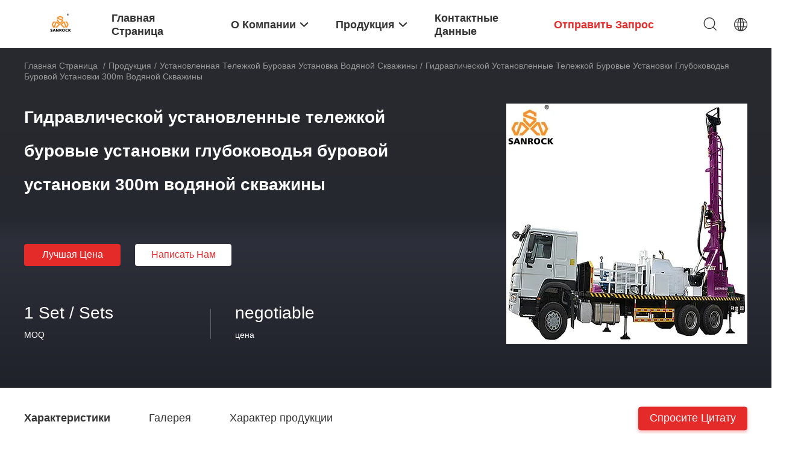

--- FILE ---
content_type: text/html
request_url: https://russian.dth-drillingrig.com/sale-12743475-hydraulic-truck-mounted-water-well-drilling-rig-300m-deep-water-drilling-rigs.html
body_size: 41036
content:

<!DOCTYPE html>
<html lang="ru">
<head>
	<meta charset="utf-8">
	<meta http-equiv="X-UA-Compatible" content="IE=edge">
	<meta name="viewport" content="width=device-width, initial-scale=1.0, maximum-scale=1.0, user-scalable=no">
    <title>Гидравлической установленные тележкой буровые установки глубоководья буровой установки 300m водяной скважины</title>
    <meta name="keywords" content="Многофункциональной буровая установка установленная тележкой роторная, буровые установки глубоководья 300m, Установленная тележкой буровая установка водяной скважины" />
    <meta name="description" content="высокое качество Гидравлической установленные тележкой буровые установки глубоководья буровой установки 300m водяной скважины из Китая, Ведущий рынок продукции Китая Многофункциональной буровая установка установленная тележкой роторная Продукт, со строгим контролем качества буровые установки глубоководья 300m заводы, производя высокое качество буровые установки глубоководья 300m продукты." />
    <link rel='preload'
					  href=/photo/dth-drillingrig/sitetpl/style/common.css?ver=1740558659 as='style'><link type='text/css' rel='stylesheet'
					  href=/photo/dth-drillingrig/sitetpl/style/common.css?ver=1740558659 media='all'><meta property="og:title" content="Гидравлической установленные тележкой буровые установки глубоководья буровой установки 300m водяной скважины" />
<meta property="og:description" content="высокое качество Гидравлической установленные тележкой буровые установки глубоководья буровой установки 300m водяной скважины из Китая, Ведущий рынок продукции Китая Многофункциональной буровая установка установленная тележкой роторная Продукт, со строгим контролем качества буровые установки глубоководья 300m заводы, производя высокое качество буровые установки глубоководья 300m продукты." />
<meta property="og:type" content="product" />
<meta property="og:availability" content="instock" />
<meta property="og:site_name" content="Quzhou Sanrock Heavy Industry Machinery Co., Ltd." />
<meta property="og:url" content="https://russian.dth-drillingrig.com/sale-12743475-hydraulic-truck-mounted-water-well-drilling-rig-300m-deep-water-drilling-rigs.html" />
<meta property="og:image" content="https://russian.dth-drillingrig.com/photo/ps156466383-hydraulic_truck_mounted_water_well_drilling_rig_300m_deep_water_drilling_rigs.jpg" />
<link rel="canonical" href="https://russian.dth-drillingrig.com/sale-12743475-hydraulic-truck-mounted-water-well-drilling-rig-300m-deep-water-drilling-rigs.html" />
<link rel="alternate" href="https://m.russian.dth-drillingrig.com/sale-12743475-hydraulic-truck-mounted-water-well-drilling-rig-300m-deep-water-drilling-rigs.html" media="only screen and (max-width: 640px)" />
<link rel="stylesheet" type="text/css" href="/js/guidefirstcommon.css" />
<style type="text/css">
/*<![CDATA[*/
.consent__cookie {position: fixed;top: 0;left: 0;width: 100%;height: 0%;z-index: 100000;}.consent__cookie_bg {position: fixed;top: 0;left: 0;width: 100%;height: 100%;background: #000;opacity: .6;display: none }.consent__cookie_rel {position: fixed;bottom:0;left: 0;width: 100%;background: #fff;display: -webkit-box;display: -ms-flexbox;display: flex;flex-wrap: wrap;padding: 24px 80px;-webkit-box-sizing: border-box;box-sizing: border-box;-webkit-box-pack: justify;-ms-flex-pack: justify;justify-content: space-between;-webkit-transition: all ease-in-out .3s;transition: all ease-in-out .3s }.consent__close {position: absolute;top: 20px;right: 20px;cursor: pointer }.consent__close svg {fill: #777 }.consent__close:hover svg {fill: #000 }.consent__cookie_box {flex: 1;word-break: break-word;}.consent__warm {color: #777;font-size: 16px;margin-bottom: 12px;line-height: 19px }.consent__title {color: #333;font-size: 20px;font-weight: 600;margin-bottom: 12px;line-height: 23px }.consent__itxt {color: #333;font-size: 14px;margin-bottom: 12px;display: -webkit-box;display: -ms-flexbox;display: flex;-webkit-box-align: center;-ms-flex-align: center;align-items: center }.consent__itxt i {display: -webkit-inline-box;display: -ms-inline-flexbox;display: inline-flex;width: 28px;height: 28px;border-radius: 50%;background: #e0f9e9;margin-right: 8px;-webkit-box-align: center;-ms-flex-align: center;align-items: center;-webkit-box-pack: center;-ms-flex-pack: center;justify-content: center }.consent__itxt svg {fill: #3ca860 }.consent__txt {color: #a6a6a6;font-size: 14px;margin-bottom: 8px;line-height: 17px }.consent__btns {display: -webkit-box;display: -ms-flexbox;display: flex;-webkit-box-orient: vertical;-webkit-box-direction: normal;-ms-flex-direction: column;flex-direction: column;-webkit-box-pack: center;-ms-flex-pack: center;justify-content: center;flex-shrink: 0;}.consent__btn {width: 280px;height: 40px;line-height: 40px;text-align: center;background: #3ca860;color: #fff;border-radius: 4px;margin: 8px 0;-webkit-box-sizing: border-box;box-sizing: border-box;cursor: pointer;font-size:14px}.consent__btn:hover {background: #00823b }.consent__btn.empty {color: #3ca860;border: 1px solid #3ca860;background: #fff }.consent__btn.empty:hover {background: #3ca860;color: #fff }.open .consent__cookie_bg {display: block }.open .consent__cookie_rel {bottom: 0 }@media (max-width: 760px) {.consent__btns {width: 100%;align-items: center;}.consent__cookie_rel {padding: 20px 24px }}.consent__cookie.open {display: block;}.consent__cookie {display: none;}
/*]]>*/
</style>
<style type="text/css">
/*<![CDATA[*/
@media only screen and (max-width:640px){.contact_now_dialog .content-wrap .desc{background-image:url(/images/cta_images/bg_s.png) !important}}.contact_now_dialog .content-wrap .content-wrap_header .cta-close{background-image:url(/images/cta_images/sprite.png) !important}.contact_now_dialog .content-wrap .desc{background-image:url(/images/cta_images/bg_l.png) !important}.contact_now_dialog .content-wrap .cta-btn i{background-image:url(/images/cta_images/sprite.png) !important}.contact_now_dialog .content-wrap .head-tip img{content:url(/images/cta_images/cta_contact_now.png) !important}.cusim{background-image:url(/images/imicon/im.svg) !important}.cuswa{background-image:url(/images/imicon/wa.png) !important}.cusall{background-image:url(/images/imicon/allchat.svg) !important}
/*]]>*/
</style>
<script type="text/javascript" src="/js/guidefirstcommon.js"></script>
<script type="text/javascript">
/*<![CDATA[*/
window.isvideotpl = 1;window.detailurl = '/videos-12743475-hydraulic-truck-mounted-water-well-drilling-rig-300m-deep-water-drilling-rigs.html';
var colorUrl = '';var isShowGuide = 2;var showGuideColor = 0;var im_appid = 10003;var im_msg="Good day, what product are you looking for?";

var cta_cid = 46427;var use_defaulProductInfo = 1;var cta_pid = 12743475;var test_company = 0;var webim_domain = '';var company_type = 0;var cta_equipment = 'pc'; var setcookie = 'setwebimCookie(61537,12743475,0)'; var whatsapplink = "https://wa.me/8615257031180?text=Hi%2C+I%27m+interested+in+%D0%93%D0%B8%D0%B4%D1%80%D0%B0%D0%B2%D0%BB%D0%B8%D1%87%D0%B5%D1%81%D0%BA%D0%BE%D0%B9+%D1%83%D1%81%D1%82%D0%B0%D0%BD%D0%BE%D0%B2%D0%BB%D0%B5%D0%BD%D0%BD%D1%8B%D0%B5+%D1%82%D0%B5%D0%BB%D0%B5%D0%B6%D0%BA%D0%BE%D0%B9+%D0%B1%D1%83%D1%80%D0%BE%D0%B2%D1%8B%D0%B5+%D1%83%D1%81%D1%82%D0%B0%D0%BD%D0%BE%D0%B2%D0%BA%D0%B8+%D0%B3%D0%BB%D1%83%D0%B1%D0%BE%D0%BA%D0%BE%D0%B2%D0%BE%D0%B4%D1%8C%D1%8F+%D0%B1%D1%83%D1%80%D0%BE%D0%B2%D0%BE%D0%B9+%D1%83%D1%81%D1%82%D0%B0%D0%BD%D0%BE%D0%B2%D0%BA%D0%B8+300m+%D0%B2%D0%BE%D0%B4%D1%8F%D0%BD%D0%BE%D0%B9+%D1%81%D0%BA%D0%B2%D0%B0%D0%B6%D0%B8%D0%BD%D1%8B."; function insertMeta(){var str = '<meta name="mobile-web-app-capable" content="yes" /><meta name="viewport" content="width=device-width, initial-scale=1.0" />';document.head.insertAdjacentHTML('beforeend',str);} var element = document.querySelector('a.footer_webim_a[href="/webim/webim_tab.html"]');if (element) {element.parentNode.removeChild(element);}

var colorUrl = '';
var aisearch = 0;
var selfUrl = '';
window.playerReportUrl='/vod/view_count/report';
var query_string = ["Products","Detail"];
var g_tp = '';
var customtplcolor = 99703;
var str_chat = 'общаться';
				var str_call_now = 'Позвони сейчас же.';
var str_chat_now = 'Поговорите сейчас';
var str_contact1 = 'Лучшая цена';var str_chat_lang='russian';var str_contact2 = 'Получить цену';var str_contact2 = 'Лучшая цена';var str_contact = 'Контакт';
window.predomainsub = "";
/*]]>*/
</script>
</head>
<body>
<img src="/logo.gif" style="display:none" alt="logo"/>
<a style="display: none!important;" title="Quzhou Sanrock Heavy Industry Machinery Co., Ltd." class="float-inquiry" href="/contactnow.html" onclick='setinquiryCookie("{\"showproduct\":1,\"pid\":\"12743475\",\"name\":\"\\u0413\\u0438\\u0434\\u0440\\u0430\\u0432\\u043b\\u0438\\u0447\\u0435\\u0441\\u043a\\u043e\\u0439 \\u0443\\u0441\\u0442\\u0430\\u043d\\u043e\\u0432\\u043b\\u0435\\u043d\\u043d\\u044b\\u0435 \\u0442\\u0435\\u043b\\u0435\\u0436\\u043a\\u043e\\u0439 \\u0431\\u0443\\u0440\\u043e\\u0432\\u044b\\u0435 \\u0443\\u0441\\u0442\\u0430\\u043d\\u043e\\u0432\\u043a\\u0438 \\u0433\\u043b\\u0443\\u0431\\u043e\\u043a\\u043e\\u0432\\u043e\\u0434\\u044c\\u044f \\u0431\\u0443\\u0440\\u043e\\u0432\\u043e\\u0439 \\u0443\\u0441\\u0442\\u0430\\u043d\\u043e\\u0432\\u043a\\u0438 300m \\u0432\\u043e\\u0434\\u044f\\u043d\\u043e\\u0439 \\u0441\\u043a\\u0432\\u0430\\u0436\\u0438\\u043d\\u044b\",\"source_url\":\"\\/videos-12743475-hydraulic-truck-mounted-water-well-drilling-rig-300m-deep-water-drilling-rigs.html\",\"picurl\":\"\\/photo\\/pd156466383-hydraulic_truck_mounted_water_well_drilling_rig_300m_deep_water_drilling_rigs.jpg\",\"propertyDetail\":[[\"\\u0418\\u043c\\u044f\",\"\\u0443\\u0441\\u0442\\u0430\\u043d\\u043e\\u0432\\u043b\\u0435\\u043d\\u043d\\u0430\\u044f \\u0442\\u0435\\u043b\\u0435\\u0436\\u043a\\u043e\\u0439 \\u0431\\u0443\\u0440\\u043e\\u0432\\u0430\\u044f \\u0443\\u0441\\u0442\\u0430\\u043d\\u043e\\u0432\\u043a\\u0430 \\u0432\\u043e\\u0434\\u044f\\u043d\\u043e\\u0439 \\u0441\\u043a\\u0432\\u0430\\u0436\\u0438\\u043d\\u044b\"],[\"\\u041d\\u0430\\u0437\\u0432\\u0430\\u043d\\u0438\\u0435 \\u043f\\u0440\\u043e\\u0434\\u0443\\u043a\\u0442\\u0430\",\"\\u0411\\u0443\\u0440\\u043e\\u0432\\u0430\\u044f \\u0443\\u0441\\u0442\\u0430\\u043d\\u043e\\u0432\\u043a\\u0430 \\u0432\\u043e\\u0434\\u044f\\u043d\\u043e\\u0439 \\u0441\\u043a\\u0432\\u0430\\u0436\\u0438\\u043d\\u044b, \\u0431\\u0443\\u0440\\u043e\\u0432\\u0430\\u044f \\u0443\\u0441\\u0442\\u0430\\u043d\\u043e\\u0432\\u043a\\u0430 \\/water \\u043c\\u0430\\u0448\\u0438\\u043d\\u044b \\u0441\\u043a\\u0432\\u0430\\u0436\\u0438\\u043d\\u044b 300m \\u0441\\u0432\\u0435\\u0440\\u043b\\u044f \\u0445\\u043e\\u0440\\u043e\\u0448\\u0430\\u044f \\u0434\\u043b\\u044f\"],[\"\\u041e\\u0441\\u043e\\u0431\\u0435\\u043d\\u043d\\u043e\\u0441\\u0442\\u044c\",\"\\u0412\\u044b\\u0441\\u043e\\u043a\\u0430\\u044f \\u0441\\u0432\\u0435\\u0440\\u043b\\u044f \\u044d\\u0444\\u0444\\u0435\\u043a\\u0442\\u0438\\u0432\\u043d\\u043e\\u0441\\u0442\\u044c, \\u0433\\u0438\\u0434\\u0440\\u0430\\u0432\\u043b\\u0438\\u0447\\u0435\\u0441\\u043a\\u0438\\u0439 \\u043a\\u043e\\u043d\\u0442\\u0440\\u043e\\u043b\\u0438\\u0440\\u043e\\u0432\\u0430\\u0442\\u044c, \\u043c\\u043d\\u043e\\u0433\\u043e\\u0444\\u0443\\u043d\\u043a\\u0446\\u0438\\u043e\\u043d\\u0430\\u043b\\u044c\\u043d\\u044b\\u0439\"],[\"\\u041f\\u0440\\u0438\\u043c\\u0435\\u043d\\u0435\\u043d\\u0438\\u0435\",\"\\u0431\\u0443\\u0440\\u043e\\u0432\\u0430\\u044f \\u0443\\u0441\\u0442\\u0430\\u043d\\u043e\\u0432\\u043a\\u0430 \\u0431\\u0443\\u0440\\u043e\\u0432\\u043e\\u0439 \\u0443\\u0441\\u0442\\u0430\\u043d\\u043e\\u0432\\u043a\\u0438 \\u0432\\u043e\\u0434\\u044f\\u043d\\u043e\\u0439 \\u0441\\u043a\\u0432\\u0430\\u0436\\u0438\\u043d\\u044b \\u043c\\u043e\\u0431\\u0438\\u043b\\u044c\\u043d\\u0430\\u044f, \\u0441\\u0432\\u0435\\u0440\\u043b\\u044f \\u0445\\u043e\\u0440\\u043e\\u0448\\u043e\"]],\"company_name\":null,\"picurl_c\":\"\\/photo\\/pc156466383-hydraulic_truck_mounted_water_well_drilling_rig_300m_deep_water_drilling_rigs.jpg\",\"price\":\"negotiable\",\"username\":\"Info\",\"viewTime\":\"\\u041f\\u043e\\u0441\\u043b\\u0435\\u0434\\u043d\\u0435\\u0435 \\u0412\\u043e\\u0439\\u0442\\u0438 : 6 \\u0447\\u0430\\u0441\\u043e\\u0432 23 minuts \\u0442\\u043e\\u043c\\u0443 \\u043d\\u0430\\u0437\\u0430\\u0434\",\"subject\":\"\\u0421\\u043a\\u043e\\u043b\\u044c\\u043a\\u043e \\u0441\\u0442\\u043e\\u0438\\u0442 \\u0432\\u0430\\u0448 \\u0413\\u0438\\u0434\\u0440\\u0430\\u0432\\u043b\\u0438\\u0447\\u0435\\u0441\\u043a\\u043e\\u0439 \\u0443\\u0441\\u0442\\u0430\\u043d\\u043e\\u0432\\u043b\\u0435\\u043d\\u043d\\u044b\\u0435 \\u0442\\u0435\\u043b\\u0435\\u0436\\u043a\\u043e\\u0439 \\u0431\\u0443\\u0440\\u043e\\u0432\\u044b\\u0435 \\u0443\\u0441\\u0442\\u0430\\u043d\\u043e\\u0432\\u043a\\u0438 \\u0433\\u043b\\u0443\\u0431\\u043e\\u043a\\u043e\\u0432\\u043e\\u0434\\u044c\\u044f \\u0431\\u0443\\u0440\\u043e\\u0432\\u043e\\u0439 \\u0443\\u0441\\u0442\\u0430\\u043d\\u043e\\u0432\\u043a\\u0438 300m \\u0432\\u043e\\u0434\\u044f\\u043d\\u043e\\u0439 \\u0441\\u043a\\u0432\\u0430\\u0436\\u0438\\u043d\\u044b\",\"countrycode\":\"\"}");'></a>
<script>
var originProductInfo = '';
var originProductInfo = {"showproduct":1,"pid":"12743475","name":"\u0413\u0438\u0434\u0440\u0430\u0432\u043b\u0438\u0447\u0435\u0441\u043a\u043e\u0439 \u0443\u0441\u0442\u0430\u043d\u043e\u0432\u043b\u0435\u043d\u043d\u044b\u0435 \u0442\u0435\u043b\u0435\u0436\u043a\u043e\u0439 \u0431\u0443\u0440\u043e\u0432\u044b\u0435 \u0443\u0441\u0442\u0430\u043d\u043e\u0432\u043a\u0438 \u0433\u043b\u0443\u0431\u043e\u043a\u043e\u0432\u043e\u0434\u044c\u044f \u0431\u0443\u0440\u043e\u0432\u043e\u0439 \u0443\u0441\u0442\u0430\u043d\u043e\u0432\u043a\u0438 300m \u0432\u043e\u0434\u044f\u043d\u043e\u0439 \u0441\u043a\u0432\u0430\u0436\u0438\u043d\u044b","source_url":"\/videos-12743475-hydraulic-truck-mounted-water-well-drilling-rig-300m-deep-water-drilling-rigs.html","picurl":"\/photo\/pd156466383-hydraulic_truck_mounted_water_well_drilling_rig_300m_deep_water_drilling_rigs.jpg","propertyDetail":[["\u0418\u043c\u044f","\u0443\u0441\u0442\u0430\u043d\u043e\u0432\u043b\u0435\u043d\u043d\u0430\u044f \u0442\u0435\u043b\u0435\u0436\u043a\u043e\u0439 \u0431\u0443\u0440\u043e\u0432\u0430\u044f \u0443\u0441\u0442\u0430\u043d\u043e\u0432\u043a\u0430 \u0432\u043e\u0434\u044f\u043d\u043e\u0439 \u0441\u043a\u0432\u0430\u0436\u0438\u043d\u044b"],["\u041d\u0430\u0437\u0432\u0430\u043d\u0438\u0435 \u043f\u0440\u043e\u0434\u0443\u043a\u0442\u0430","\u0411\u0443\u0440\u043e\u0432\u0430\u044f \u0443\u0441\u0442\u0430\u043d\u043e\u0432\u043a\u0430 \u0432\u043e\u0434\u044f\u043d\u043e\u0439 \u0441\u043a\u0432\u0430\u0436\u0438\u043d\u044b, \u0431\u0443\u0440\u043e\u0432\u0430\u044f \u0443\u0441\u0442\u0430\u043d\u043e\u0432\u043a\u0430 \/water \u043c\u0430\u0448\u0438\u043d\u044b \u0441\u043a\u0432\u0430\u0436\u0438\u043d\u044b 300m \u0441\u0432\u0435\u0440\u043b\u044f \u0445\u043e\u0440\u043e\u0448\u0430\u044f \u0434\u043b\u044f"],["\u041e\u0441\u043e\u0431\u0435\u043d\u043d\u043e\u0441\u0442\u044c","\u0412\u044b\u0441\u043e\u043a\u0430\u044f \u0441\u0432\u0435\u0440\u043b\u044f \u044d\u0444\u0444\u0435\u043a\u0442\u0438\u0432\u043d\u043e\u0441\u0442\u044c, \u0433\u0438\u0434\u0440\u0430\u0432\u043b\u0438\u0447\u0435\u0441\u043a\u0438\u0439 \u043a\u043e\u043d\u0442\u0440\u043e\u043b\u0438\u0440\u043e\u0432\u0430\u0442\u044c, \u043c\u043d\u043e\u0433\u043e\u0444\u0443\u043d\u043a\u0446\u0438\u043e\u043d\u0430\u043b\u044c\u043d\u044b\u0439"],["\u041f\u0440\u0438\u043c\u0435\u043d\u0435\u043d\u0438\u0435","\u0431\u0443\u0440\u043e\u0432\u0430\u044f \u0443\u0441\u0442\u0430\u043d\u043e\u0432\u043a\u0430 \u0431\u0443\u0440\u043e\u0432\u043e\u0439 \u0443\u0441\u0442\u0430\u043d\u043e\u0432\u043a\u0438 \u0432\u043e\u0434\u044f\u043d\u043e\u0439 \u0441\u043a\u0432\u0430\u0436\u0438\u043d\u044b \u043c\u043e\u0431\u0438\u043b\u044c\u043d\u0430\u044f, \u0441\u0432\u0435\u0440\u043b\u044f \u0445\u043e\u0440\u043e\u0448\u043e"]],"company_name":null,"picurl_c":"\/photo\/pc156466383-hydraulic_truck_mounted_water_well_drilling_rig_300m_deep_water_drilling_rigs.jpg","price":"negotiable","username":"Info","viewTime":"\u041f\u043e\u0441\u043b\u0435\u0434\u043d\u0435\u0435 \u0412\u043e\u0439\u0442\u0438 : 3 \u0447\u0430\u0441\u043e\u0432 23 minuts \u0442\u043e\u043c\u0443 \u043d\u0430\u0437\u0430\u0434","subject":"\u0427\u0442\u043e \u0442\u0430\u043a\u043e\u0435 \u0432\u0440\u0435\u043c\u044f \u0434\u043e\u0441\u0442\u0430\u0432\u043a\u0438 \u043d\u0430 \u0413\u0438\u0434\u0440\u0430\u0432\u043b\u0438\u0447\u0435\u0441\u043a\u043e\u0439 \u0443\u0441\u0442\u0430\u043d\u043e\u0432\u043b\u0435\u043d\u043d\u044b\u0435 \u0442\u0435\u043b\u0435\u0436\u043a\u043e\u0439 \u0431\u0443\u0440\u043e\u0432\u044b\u0435 \u0443\u0441\u0442\u0430\u043d\u043e\u0432\u043a\u0438 \u0433\u043b\u0443\u0431\u043e\u043a\u043e\u0432\u043e\u0434\u044c\u044f \u0431\u0443\u0440\u043e\u0432\u043e\u0439 \u0443\u0441\u0442\u0430\u043d\u043e\u0432\u043a\u0438 300m \u0432\u043e\u0434\u044f\u043d\u043e\u0439 \u0441\u043a\u0432\u0430\u0436\u0438\u043d\u044b","countrycode":""};
var save_url = "/contactsave.html";
var update_url = "/updateinquiry.html";
var productInfo = {};
var defaulProductInfo = {};
var myDate = new Date();
var curDate = myDate.getFullYear()+'-'+(parseInt(myDate.getMonth())+1)+'-'+myDate.getDate();
var message = '';
var default_pop = 1;
var leaveMessageDialog = document.getElementsByClassName('leave-message-dialog')[0]; // 获取弹层
var _$$ = function (dom) {
    return document.querySelectorAll(dom);
};
resInfo = originProductInfo;
resInfo['name'] = resInfo['name'] || '';
defaulProductInfo.pid = resInfo['pid'];
defaulProductInfo.productName = resInfo['name'] ?? '';
defaulProductInfo.productInfo = resInfo['propertyDetail'];
defaulProductInfo.productImg = resInfo['picurl_c'];
defaulProductInfo.subject = resInfo['subject'] ?? '';
defaulProductInfo.productImgAlt = resInfo['name'] ?? '';
var inquirypopup_tmp = 1;
var message = 'Дорогой,'+'\r\n'+"Мне интересно"+' '+trim(resInfo['name'])+", не могли бы вы прислать мне более подробную информацию, такую ​​как тип, размер, MOQ, материал и т. д."+'\r\n'+"Спасибо!"+'\r\n'+"Жду твоего ответа.";
var message_1 = 'Дорогой,'+'\r\n'+"Мне интересно"+' '+trim(resInfo['name'])+", не могли бы вы прислать мне более подробную информацию, такую ​​как тип, размер, MOQ, материал и т. д."+'\r\n'+"Спасибо!"+'\r\n'+"Жду твоего ответа.";
var message_2 = 'Здравствуйте,'+'\r\n'+"я ищу"+' '+trim(resInfo['name'])+", пришлите мне цену, спецификацию и изображение."+'\r\n'+"Будем очень признательны за ваш быстрый ответ."+'\r\n'+"Не стесняйтесь обращаться ко мне за дополнительной информацией."+'\r\n'+"Большое спасибо.";
var message_3 = 'Здравствуйте,'+'\r\n'+trim(resInfo['name'])+' '+"соответствует моим ожиданиям."+'\r\n'+"Пожалуйста, дайте мне лучшую цену и другую информацию о продукте."+'\r\n'+"Не стесняйтесь обращаться ко мне через мою почту."+'\r\n'+"Большое спасибо.";
var message_5 = 'Всем привет,'+'\r\n'+"Мне очень интересно ваше"+' '+trim(resInfo['name'])+'.'+'\r\n'+"Пожалуйста, пришлите мне информацию о вашем продукте."+'\r\n'+"Жду вашего быстрого ответа."+'\r\n'+"Не стесняйтесь обращаться ко мне по почте."+'\r\n'+"С уважением!";
var message_4 = 'Дорогой,'+'\r\n'+"Какая цена FOB на вашем"+' '+trim(resInfo['name'])+'?'+'\r\n'+"Какое ближайшее имя порта?"+'\r\n'+"Пожалуйста, ответьте мне как можно скорее, было бы лучше поделиться дополнительной информацией."+'\r\n'+"С уважением!";
var message_6 = 'Дорогой,'+'\r\n'+"Пожалуйста, предоставьте нам информацию о вашем"+' '+trim(resInfo['name'])+", такие как тип, размер, материал и, конечно же, лучшая цена."+'\r\n'+"Жду вашего быстрого ответа."+'\r\n'+"Вы!";
var message_7 = 'Дорогой,'+'\r\n'+"Вы можете поставить"+' '+trim(resInfo['name'])+" для нас?"+'\r\n'+"Сначала нам нужен прайс-лист и некоторые сведения о продукте."+'\r\n'+"Надеюсь получить ответ в ближайшее время и надеюсь на сотрудничество."+'\r\n'+"Большое спасибо.";
var message_8 = 'Здравствуй,'+'\r\n'+"я ищу"+' '+trim(resInfo['name'])+", пожалуйста, дайте мне более подробную информацию о продукте."+'\r\n'+"Я с нетерпением жду вашего ответа."+'\r\n'+"Вы!";
var message_9 = 'Здравствуйте,'+'\r\n'+"Твой"+' '+trim(resInfo['name'])+" очень хорошо отвечает моим требованиям."+'\r\n'+"Пожалуйста, пришлите мне цену, спецификацию, аналогичная модель будет в порядке."+'\r\n'+"Не стесняйтесь общаться со мной."+'\r\n'+"Спасибо!";
var message_10 = 'Дорогой,'+'\r\n'+"Я хочу узнать больше о деталях и цитате"+' '+trim(resInfo['name'])+'.'+'\r\n'+"Не стесняйтесь обратиться ко мне."+'\r\n'+"С уважением!";

var r = getRandom(1,10);

defaulProductInfo.message = eval("message_"+r);
    defaulProductInfo.message = eval("message_"+r);
        var mytAjax = {

    post: function(url, data, fn) {
        var xhr = new XMLHttpRequest();
        xhr.open("POST", url, true);
        xhr.setRequestHeader("Content-Type", "application/x-www-form-urlencoded;charset=UTF-8");
        xhr.setRequestHeader("X-Requested-With", "XMLHttpRequest");
        xhr.setRequestHeader('Content-Type','text/plain;charset=UTF-8');
        xhr.onreadystatechange = function() {
            if(xhr.readyState == 4 && (xhr.status == 200 || xhr.status == 304)) {
                fn.call(this, xhr.responseText);
            }
        };
        xhr.send(data);
    },

    postform: function(url, data, fn) {
        var xhr = new XMLHttpRequest();
        xhr.open("POST", url, true);
        xhr.setRequestHeader("X-Requested-With", "XMLHttpRequest");
        xhr.onreadystatechange = function() {
            if(xhr.readyState == 4 && (xhr.status == 200 || xhr.status == 304)) {
                fn.call(this, xhr.responseText);
            }
        };
        xhr.send(data);
    }
};
/*window.onload = function(){
    leaveMessageDialog = document.getElementsByClassName('leave-message-dialog')[0];
    if (window.localStorage.recordDialogStatus=='undefined' || (window.localStorage.recordDialogStatus!='undefined' && window.localStorage.recordDialogStatus != curDate)) {
        setTimeout(function(){
            if(parseInt(inquirypopup_tmp%10) == 1){
                creatDialog(defaulProductInfo, 1);
            }
        }, 6000);
    }
};*/
function trim(str)
{
    str = str.replace(/(^\s*)/g,"");
    return str.replace(/(\s*$)/g,"");
};
function getRandom(m,n){
    var num = Math.floor(Math.random()*(m - n) + n);
    return num;
};
function strBtn(param) {

    var starattextarea = document.getElementById("textareamessage").value.length;
    var email = document.getElementById("startEmail").value;

    var default_tip = document.querySelectorAll(".watermark_container").length;
    if (20 < starattextarea && starattextarea < 3000) {
        if(default_tip>0){
            document.getElementById("textareamessage1").parentNode.parentNode.nextElementSibling.style.display = "none";
        }else{
            document.getElementById("textareamessage1").parentNode.nextElementSibling.style.display = "none";
        }

    } else {
        if(default_tip>0){
            document.getElementById("textareamessage1").parentNode.parentNode.nextElementSibling.style.display = "block";
        }else{
            document.getElementById("textareamessage1").parentNode.nextElementSibling.style.display = "block";
        }

        return;
    }

    // var re = /^([a-zA-Z0-9_-])+@([a-zA-Z0-9_-])+\.([a-zA-Z0-9_-])+/i;/*邮箱不区分大小写*/
    var re = /^[a-zA-Z0-9][\w-]*(\.?[\w-]+)*@[a-zA-Z0-9-]+(\.[a-zA-Z0-9]+)+$/i;
    if (!re.test(email)) {
        document.getElementById("startEmail").nextElementSibling.style.display = "block";
        return;
    } else {
        document.getElementById("startEmail").nextElementSibling.style.display = "none";
    }

    var subject = document.getElementById("pop_subject").value;
    var pid = document.getElementById("pop_pid").value;
    var message = document.getElementById("textareamessage").value;
    var sender_email = document.getElementById("startEmail").value;
    var tel = '';
    if (document.getElementById("tel0") != undefined && document.getElementById("tel0") != '')
        tel = document.getElementById("tel0").value;
    var form_serialize = '&tel='+tel;

    form_serialize = form_serialize.replace(/\+/g, "%2B");
    mytAjax.post(save_url,"pid="+pid+"&subject="+subject+"&email="+sender_email+"&message="+(message)+form_serialize,function(res){
        var mes = JSON.parse(res);
        if(mes.status == 200){
            var iid = mes.iid;
            document.getElementById("pop_iid").value = iid;
            document.getElementById("pop_uuid").value = mes.uuid;

            if(typeof gtag_report_conversion === "function"){
                gtag_report_conversion();//执行统计js代码
            }
            if(typeof fbq === "function"){
                fbq('track','Purchase');//执行统计js代码
            }
        }
    });
    for (var index = 0; index < document.querySelectorAll(".dialog-content-pql").length; index++) {
        document.querySelectorAll(".dialog-content-pql")[index].style.display = "none";
    };
    $('#idphonepql').val(tel);
    document.getElementById("dialog-content-pql-id").style.display = "block";
    ;
};
function twoBtnOk(param) {

    var selectgender = document.getElementById("Mr").innerHTML;
    var iid = document.getElementById("pop_iid").value;
    var sendername = document.getElementById("idnamepql").value;
    var senderphone = document.getElementById("idphonepql").value;
    var sendercname = document.getElementById("idcompanypql").value;
    var uuid = document.getElementById("pop_uuid").value;
    var gender = 2;
    if(selectgender == 'Mr.') gender = 0;
    if(selectgender == 'Mrs.') gender = 1;
    var pid = document.getElementById("pop_pid").value;
    var form_serialize = '';

        form_serialize = form_serialize.replace(/\+/g, "%2B");

    mytAjax.post(update_url,"iid="+iid+"&gender="+gender+"&uuid="+uuid+"&name="+(sendername)+"&tel="+(senderphone)+"&company="+(sendercname)+form_serialize,function(res){});

    for (var index = 0; index < document.querySelectorAll(".dialog-content-pql").length; index++) {
        document.querySelectorAll(".dialog-content-pql")[index].style.display = "none";
    };
    document.getElementById("dialog-content-pql-ok").style.display = "block";

};
function toCheckMust(name) {
    $('#'+name+'error').hide();
}
function handClidk(param) {
    var starattextarea = document.getElementById("textareamessage1").value.length;
    var email = document.getElementById("startEmail1").value;
    var default_tip = document.querySelectorAll(".watermark_container").length;
    if (20 < starattextarea && starattextarea < 3000) {
        if(default_tip>0){
            document.getElementById("textareamessage1").parentNode.parentNode.nextElementSibling.style.display = "none";
        }else{
            document.getElementById("textareamessage1").parentNode.nextElementSibling.style.display = "none";
        }

    } else {
        if(default_tip>0){
            document.getElementById("textareamessage1").parentNode.parentNode.nextElementSibling.style.display = "block";
        }else{
            document.getElementById("textareamessage1").parentNode.nextElementSibling.style.display = "block";
        }

        return;
    }

    // var re = /^([a-zA-Z0-9_-])+@([a-zA-Z0-9_-])+\.([a-zA-Z0-9_-])+/i;
    var re = /^[a-zA-Z0-9][\w-]*(\.?[\w-]+)*@[a-zA-Z0-9-]+(\.[a-zA-Z0-9]+)+$/i;
    if (!re.test(email)) {
        document.getElementById("startEmail1").nextElementSibling.style.display = "block";
        return;
    } else {
        document.getElementById("startEmail1").nextElementSibling.style.display = "none";
    }

    var subject = document.getElementById("pop_subject").value;
    var pid = document.getElementById("pop_pid").value;
    var message = document.getElementById("textareamessage1").value;
    var sender_email = document.getElementById("startEmail1").value;
    var form_serialize = tel = '';
    if (document.getElementById("tel1") != undefined && document.getElementById("tel1") != '')
        tel = document.getElementById("tel1").value;
        mytAjax.post(save_url,"email="+sender_email+"&tel="+tel+"&pid="+pid+"&message="+message+"&subject="+subject+form_serialize,function(res){

        var mes = JSON.parse(res);
        if(mes.status == 200){
            var iid = mes.iid;
            document.getElementById("pop_iid").value = iid;
            document.getElementById("pop_uuid").value = mes.uuid;
            if(typeof gtag_report_conversion === "function"){
                gtag_report_conversion();//执行统计js代码
            }
        }

    });
    for (var index = 0; index < document.querySelectorAll(".dialog-content-pql").length; index++) {
        document.querySelectorAll(".dialog-content-pql")[index].style.display = "none";
    };
    $('#idphonepql').val(tel);
    document.getElementById("dialog-content-pql-id").style.display = "block";

};
window.addEventListener('load', function () {
    $('.checkbox-wrap label').each(function(){
        if($(this).find('input').prop('checked')){
            $(this).addClass('on')
        }else {
            $(this).removeClass('on')
        }
    })
    $(document).on('click', '.checkbox-wrap label' , function(ev){
        if (ev.target.tagName.toUpperCase() != 'INPUT') {
            $(this).toggleClass('on')
        }
    })
})

function hand_video(pdata) {
    data = JSON.parse(pdata);
    productInfo.productName = data.productName;
    productInfo.productInfo = data.productInfo;
    productInfo.productImg = data.productImg;
    productInfo.subject = data.subject;

    var message = 'Дорогой,'+'\r\n'+"Мне интересно"+' '+trim(data.productName)+", не могли бы вы прислать мне более подробную информацию, такую ​​как тип, размер, количество, материал и т. д."+'\r\n'+"Спасибо!"+'\r\n'+"Жду твоего ответа.";

    var message = 'Дорогой,'+'\r\n'+"Мне интересно"+' '+trim(data.productName)+", не могли бы вы прислать мне более подробную информацию, такую ​​как тип, размер, MOQ, материал и т. д."+'\r\n'+"Спасибо!"+'\r\n'+"Жду твоего ответа.";
    var message_1 = 'Дорогой,'+'\r\n'+"Мне интересно"+' '+trim(data.productName)+", не могли бы вы прислать мне более подробную информацию, такую ​​как тип, размер, MOQ, материал и т. д."+'\r\n'+"Спасибо!"+'\r\n'+"Жду твоего ответа.";
    var message_2 = 'Здравствуйте,'+'\r\n'+"я ищу"+' '+trim(data.productName)+", пришлите мне цену, спецификацию и изображение."+'\r\n'+"Будем очень признательны за ваш быстрый ответ."+'\r\n'+"Не стесняйтесь обращаться ко мне за дополнительной информацией."+'\r\n'+"Большое спасибо.";
    var message_3 = 'Здравствуйте,'+'\r\n'+trim(data.productName)+' '+"соответствует моим ожиданиям."+'\r\n'+"Пожалуйста, дайте мне лучшую цену и другую информацию о продукте."+'\r\n'+"Не стесняйтесь обращаться ко мне через мою почту."+'\r\n'+"Большое спасибо.";

    var message_4 = 'Дорогой,'+'\r\n'+"Какая цена FOB на вашем"+' '+trim(data.productName)+'?'+'\r\n'+"Какое ближайшее имя порта?"+'\r\n'+"Пожалуйста, ответьте мне как можно скорее, было бы лучше поделиться дополнительной информацией."+'\r\n'+"С уважением!";
    var message_5 = 'Всем привет,'+'\r\n'+"Мне очень интересно ваше"+' '+trim(data.productName)+'.'+'\r\n'+"Пожалуйста, пришлите мне информацию о вашем продукте."+'\r\n'+"Жду вашего быстрого ответа."+'\r\n'+"Не стесняйтесь обращаться ко мне по почте."+'\r\n'+"С уважением!";

    var message_6 = 'Дорогой,'+'\r\n'+"Пожалуйста, предоставьте нам информацию о вашем"+' '+trim(data.productName)+", такие как тип, размер, материал и, конечно же, лучшая цена."+'\r\n'+"Жду вашего быстрого ответа."+'\r\n'+"Вы!";
    var message_7 = 'Дорогой,'+'\r\n'+"Вы можете поставить"+' '+trim(data.productName)+" для нас?"+'\r\n'+"Сначала нам нужен прайс-лист и некоторые сведения о продукте."+'\r\n'+"Надеюсь получить ответ в ближайшее время и надеюсь на сотрудничество."+'\r\n'+"Большое спасибо.";
    var message_8 = 'Здравствуй,'+'\r\n'+"я ищу"+' '+trim(data.productName)+", пожалуйста, дайте мне более подробную информацию о продукте."+'\r\n'+"Я с нетерпением жду вашего ответа."+'\r\n'+"Вы!";
    var message_9 = 'Здравствуйте,'+'\r\n'+"Твой"+' '+trim(data.productName)+" очень хорошо отвечает моим требованиям."+'\r\n'+"Пожалуйста, пришлите мне цену, спецификацию, аналогичная модель будет в порядке."+'\r\n'+"Не стесняйтесь общаться со мной."+'\r\n'+"Спасибо!";
    var message_10 = 'Дорогой,'+'\r\n'+"Я хочу узнать больше о деталях и цитате"+' '+trim(data.productName)+'.'+'\r\n'+"Не стесняйтесь обратиться ко мне."+'\r\n'+"С уважением!";

    var r = getRandom(1,10);

    productInfo.message = eval("message_"+r);
            if(parseInt(inquirypopup_tmp/10) == 1){
        productInfo.message = "";
    }
    productInfo.pid = data.pid;
    creatDialog(productInfo, 2);
};

function handDialog(pdata) {
    data = JSON.parse(pdata);
    productInfo.productName = data.productName;
    productInfo.productInfo = data.productInfo;
    productInfo.productImg = data.productImg;
    productInfo.subject = data.subject;

    var message = 'Дорогой,'+'\r\n'+"Мне интересно"+' '+trim(data.productName)+", не могли бы вы прислать мне более подробную информацию, такую ​​как тип, размер, количество, материал и т. д."+'\r\n'+"Спасибо!"+'\r\n'+"Жду твоего ответа.";

    var message = 'Дорогой,'+'\r\n'+"Мне интересно"+' '+trim(data.productName)+", не могли бы вы прислать мне более подробную информацию, такую ​​как тип, размер, MOQ, материал и т. д."+'\r\n'+"Спасибо!"+'\r\n'+"Жду твоего ответа.";
    var message_1 = 'Дорогой,'+'\r\n'+"Мне интересно"+' '+trim(data.productName)+", не могли бы вы прислать мне более подробную информацию, такую ​​как тип, размер, MOQ, материал и т. д."+'\r\n'+"Спасибо!"+'\r\n'+"Жду твоего ответа.";
    var message_2 = 'Здравствуйте,'+'\r\n'+"я ищу"+' '+trim(data.productName)+", пришлите мне цену, спецификацию и изображение."+'\r\n'+"Будем очень признательны за ваш быстрый ответ."+'\r\n'+"Не стесняйтесь обращаться ко мне за дополнительной информацией."+'\r\n'+"Большое спасибо.";
    var message_3 = 'Здравствуйте,'+'\r\n'+trim(data.productName)+' '+"соответствует моим ожиданиям."+'\r\n'+"Пожалуйста, дайте мне лучшую цену и другую информацию о продукте."+'\r\n'+"Не стесняйтесь обращаться ко мне через мою почту."+'\r\n'+"Большое спасибо.";

    var message_4 = 'Дорогой,'+'\r\n'+"Какая цена FOB на вашем"+' '+trim(data.productName)+'?'+'\r\n'+"Какое ближайшее имя порта?"+'\r\n'+"Пожалуйста, ответьте мне как можно скорее, было бы лучше поделиться дополнительной информацией."+'\r\n'+"С уважением!";
    var message_5 = 'Всем привет,'+'\r\n'+"Мне очень интересно ваше"+' '+trim(data.productName)+'.'+'\r\n'+"Пожалуйста, пришлите мне информацию о вашем продукте."+'\r\n'+"Жду вашего быстрого ответа."+'\r\n'+"Не стесняйтесь обращаться ко мне по почте."+'\r\n'+"С уважением!";
        var message_6 = 'Дорогой,'+'\r\n'+"Пожалуйста, предоставьте нам информацию о вашем"+' '+trim(data.productName)+", такие как тип, размер, материал и, конечно же, лучшая цена."+'\r\n'+"Жду вашего быстрого ответа."+'\r\n'+"Вы!";
    var message_7 = 'Дорогой,'+'\r\n'+"Вы можете поставить"+' '+trim(data.productName)+" для нас?"+'\r\n'+"Сначала нам нужен прайс-лист и некоторые сведения о продукте."+'\r\n'+"Надеюсь получить ответ в ближайшее время и надеюсь на сотрудничество."+'\r\n'+"Большое спасибо.";
    var message_8 = 'Здравствуй,'+'\r\n'+"я ищу"+' '+trim(data.productName)+", пожалуйста, дайте мне более подробную информацию о продукте."+'\r\n'+"Я с нетерпением жду вашего ответа."+'\r\n'+"Вы!";
    var message_9 = 'Здравствуйте,'+'\r\n'+"Твой"+' '+trim(data.productName)+" очень хорошо отвечает моим требованиям."+'\r\n'+"Пожалуйста, пришлите мне цену, спецификацию, аналогичная модель будет в порядке."+'\r\n'+"Не стесняйтесь общаться со мной."+'\r\n'+"Спасибо!";
    var message_10 = 'Дорогой,'+'\r\n'+"Я хочу узнать больше о деталях и цитате"+' '+trim(data.productName)+'.'+'\r\n'+"Не стесняйтесь обратиться ко мне."+'\r\n'+"С уважением!";

    var r = getRandom(1,10);
    productInfo.message = eval("message_"+r);
            if(parseInt(inquirypopup_tmp/10) == 1){
        productInfo.message = "";
    }
    productInfo.pid = data.pid;
    creatDialog(productInfo, 2);
};

function closepql(param) {

    leaveMessageDialog.style.display = 'none';
};

function closepql2(param) {

    for (var index = 0; index < document.querySelectorAll(".dialog-content-pql").length; index++) {
        document.querySelectorAll(".dialog-content-pql")[index].style.display = "none";
    };
    document.getElementById("dialog-content-pql-ok").style.display = "block";
};

function decodeHtmlEntities(str) {
    var tempElement = document.createElement('div');
    tempElement.innerHTML = str;
    return tempElement.textContent || tempElement.innerText || '';
}

function initProduct(productInfo,type){

    productInfo.productName = decodeHtmlEntities(productInfo.productName);
    productInfo.message = decodeHtmlEntities(productInfo.message);

    leaveMessageDialog = document.getElementsByClassName('leave-message-dialog')[0];
    leaveMessageDialog.style.display = "block";
    if(type == 3){
        var popinquiryemail = document.getElementById("popinquiryemail").value;
        _$$("#startEmail1")[0].value = popinquiryemail;
    }else{
        _$$("#startEmail1")[0].value = "";
    }
    _$$("#startEmail")[0].value = "";
    _$$("#idnamepql")[0].value = "";
    _$$("#idphonepql")[0].value = "";
    _$$("#idcompanypql")[0].value = "";

    _$$("#pop_pid")[0].value = productInfo.pid;
    _$$("#pop_subject")[0].value = productInfo.subject;
    
    if(parseInt(inquirypopup_tmp/10) == 1){
        productInfo.message = "";
    }

    _$$("#textareamessage1")[0].value = productInfo.message;
    _$$("#textareamessage")[0].value = productInfo.message;

    _$$("#dialog-content-pql-id .titlep")[0].innerHTML = productInfo.productName;
    _$$("#dialog-content-pql-id img")[0].setAttribute("src", productInfo.productImg);
    _$$("#dialog-content-pql-id img")[0].setAttribute("alt", productInfo.productImgAlt);

    _$$("#dialog-content-pql-id-hand img")[0].setAttribute("src", productInfo.productImg);
    _$$("#dialog-content-pql-id-hand img")[0].setAttribute("alt", productInfo.productImgAlt);
    _$$("#dialog-content-pql-id-hand .titlep")[0].innerHTML = productInfo.productName;

    if (productInfo.productInfo.length > 0) {
        var ul2, ul;
        ul = document.createElement("ul");
        for (var index = 0; index < productInfo.productInfo.length; index++) {
            var el = productInfo.productInfo[index];
            var li = document.createElement("li");
            var span1 = document.createElement("span");
            span1.innerHTML = el[0] + ":";
            var span2 = document.createElement("span");
            span2.innerHTML = el[1];
            li.appendChild(span1);
            li.appendChild(span2);
            ul.appendChild(li);

        }
        ul2 = ul.cloneNode(true);
        if (type === 1) {
            _$$("#dialog-content-pql-id .left")[0].replaceChild(ul, _$$("#dialog-content-pql-id .left ul")[0]);
        } else {
            _$$("#dialog-content-pql-id-hand .left")[0].replaceChild(ul2, _$$("#dialog-content-pql-id-hand .left ul")[0]);
            _$$("#dialog-content-pql-id .left")[0].replaceChild(ul, _$$("#dialog-content-pql-id .left ul")[0]);
        }
    };
    for (var index = 0; index < _$$("#dialog-content-pql-id .right ul li").length; index++) {
        _$$("#dialog-content-pql-id .right ul li")[index].addEventListener("click", function (params) {
            _$$("#dialog-content-pql-id .right #Mr")[0].innerHTML = this.innerHTML
        }, false)

    };

};
function closeInquiryCreateDialog() {
    document.getElementById("xuanpan_dialog_box_pql").style.display = "none";
};
function showInquiryCreateDialog() {
    document.getElementById("xuanpan_dialog_box_pql").style.display = "block";
};
function submitPopInquiry(){
    var message = document.getElementById("inquiry_message").value;
    var email = document.getElementById("inquiry_email").value;
    var subject = defaulProductInfo.subject;
    var pid = defaulProductInfo.pid;
    if (email === undefined) {
        showInquiryCreateDialog();
        document.getElementById("inquiry_email").style.border = "1px solid red";
        return false;
    };
    if (message === undefined) {
        showInquiryCreateDialog();
        document.getElementById("inquiry_message").style.border = "1px solid red";
        return false;
    };
    if (email.search(/^\w+((-\w+)|(\.\w+))*\@[A-Za-z0-9]+((\.|-)[A-Za-z0-9]+)*\.[A-Za-z0-9]+$/) == -1) {
        document.getElementById("inquiry_email").style.border= "1px solid red";
        showInquiryCreateDialog();
        return false;
    } else {
        document.getElementById("inquiry_email").style.border= "";
    };
    if (message.length < 20 || message.length >3000) {
        showInquiryCreateDialog();
        document.getElementById("inquiry_message").style.border = "1px solid red";
        return false;
    } else {
        document.getElementById("inquiry_message").style.border = "";
    };
    var tel = '';
    if (document.getElementById("tel") != undefined && document.getElementById("tel") != '')
        tel = document.getElementById("tel").value;

    mytAjax.post(save_url,"pid="+pid+"&subject="+subject+"&email="+email+"&message="+(message)+'&tel='+tel,function(res){
        var mes = JSON.parse(res);
        if(mes.status == 200){
            var iid = mes.iid;
            document.getElementById("pop_iid").value = iid;
            document.getElementById("pop_uuid").value = mes.uuid;

        }
    });
    initProduct(defaulProductInfo);
    for (var index = 0; index < document.querySelectorAll(".dialog-content-pql").length; index++) {
        document.querySelectorAll(".dialog-content-pql")[index].style.display = "none";
    };
    $('#idphonepql').val(tel);
    document.getElementById("dialog-content-pql-id").style.display = "block";

};

//带附件上传
function submitPopInquiryfile(email_id,message_id,check_sort,name_id,phone_id,company_id,attachments){

    if(typeof(check_sort) == 'undefined'){
        check_sort = 0;
    }
    var message = document.getElementById(message_id).value;
    var email = document.getElementById(email_id).value;
    var attachments = document.getElementById(attachments).value;
    if(typeof(name_id) !== 'undefined' && name_id != ""){
        var name  = document.getElementById(name_id).value;
    }
    if(typeof(phone_id) !== 'undefined' && phone_id != ""){
        var phone = document.getElementById(phone_id).value;
    }
    if(typeof(company_id) !== 'undefined' && company_id != ""){
        var company = document.getElementById(company_id).value;
    }
    var subject = defaulProductInfo.subject;
    var pid = defaulProductInfo.pid;

    if(check_sort == 0){
        if (email === undefined) {
            showInquiryCreateDialog();
            document.getElementById(email_id).style.border = "1px solid red";
            return false;
        };
        if (message === undefined) {
            showInquiryCreateDialog();
            document.getElementById(message_id).style.border = "1px solid red";
            return false;
        };

        if (email.search(/^\w+((-\w+)|(\.\w+))*\@[A-Za-z0-9]+((\.|-)[A-Za-z0-9]+)*\.[A-Za-z0-9]+$/) == -1) {
            document.getElementById(email_id).style.border= "1px solid red";
            showInquiryCreateDialog();
            return false;
        } else {
            document.getElementById(email_id).style.border= "";
        };
        if (message.length < 20 || message.length >3000) {
            showInquiryCreateDialog();
            document.getElementById(message_id).style.border = "1px solid red";
            return false;
        } else {
            document.getElementById(message_id).style.border = "";
        };
    }else{

        if (message === undefined) {
            showInquiryCreateDialog();
            document.getElementById(message_id).style.border = "1px solid red";
            return false;
        };

        if (email === undefined) {
            showInquiryCreateDialog();
            document.getElementById(email_id).style.border = "1px solid red";
            return false;
        };

        if (message.length < 20 || message.length >3000) {
            showInquiryCreateDialog();
            document.getElementById(message_id).style.border = "1px solid red";
            return false;
        } else {
            document.getElementById(message_id).style.border = "";
        };

        if (email.search(/^\w+((-\w+)|(\.\w+))*\@[A-Za-z0-9]+((\.|-)[A-Za-z0-9]+)*\.[A-Za-z0-9]+$/) == -1) {
            document.getElementById(email_id).style.border= "1px solid red";
            showInquiryCreateDialog();
            return false;
        } else {
            document.getElementById(email_id).style.border= "";
        };

    };

    mytAjax.post(save_url,"pid="+pid+"&subject="+subject+"&email="+email+"&message="+message+"&company="+company+"&attachments="+attachments,function(res){
        var mes = JSON.parse(res);
        if(mes.status == 200){
            var iid = mes.iid;
            document.getElementById("pop_iid").value = iid;
            document.getElementById("pop_uuid").value = mes.uuid;

            if(typeof gtag_report_conversion === "function"){
                gtag_report_conversion();//执行统计js代码
            }
            if(typeof fbq === "function"){
                fbq('track','Purchase');//执行统计js代码
            }
        }
    });
    initProduct(defaulProductInfo);

    if(name !== undefined && name != ""){
        _$$("#idnamepql")[0].value = name;
    }

    if(phone !== undefined && phone != ""){
        _$$("#idphonepql")[0].value = phone;
    }

    if(company !== undefined && company != ""){
        _$$("#idcompanypql")[0].value = company;
    }

    for (var index = 0; index < document.querySelectorAll(".dialog-content-pql").length; index++) {
        document.querySelectorAll(".dialog-content-pql")[index].style.display = "none";
    };
    document.getElementById("dialog-content-pql-id").style.display = "block";

};
function submitPopInquiryByParam(email_id,message_id,check_sort,name_id,phone_id,company_id){

    if(typeof(check_sort) == 'undefined'){
        check_sort = 0;
    }

    var senderphone = '';
    var message = document.getElementById(message_id).value;
    var email = document.getElementById(email_id).value;
    if(typeof(name_id) !== 'undefined' && name_id != ""){
        var name  = document.getElementById(name_id).value;
    }
    if(typeof(phone_id) !== 'undefined' && phone_id != ""){
        var phone = document.getElementById(phone_id).value;
        senderphone = phone;
    }
    if(typeof(company_id) !== 'undefined' && company_id != ""){
        var company = document.getElementById(company_id).value;
    }
    var subject = defaulProductInfo.subject;
    var pid = defaulProductInfo.pid;

    if(check_sort == 0){
        if (email === undefined) {
            showInquiryCreateDialog();
            document.getElementById(email_id).style.border = "1px solid red";
            return false;
        };
        if (message === undefined) {
            showInquiryCreateDialog();
            document.getElementById(message_id).style.border = "1px solid red";
            return false;
        };

        if (email.search(/^\w+((-\w+)|(\.\w+))*\@[A-Za-z0-9]+((\.|-)[A-Za-z0-9]+)*\.[A-Za-z0-9]+$/) == -1) {
            document.getElementById(email_id).style.border= "1px solid red";
            showInquiryCreateDialog();
            return false;
        } else {
            document.getElementById(email_id).style.border= "";
        };
        if (message.length < 20 || message.length >3000) {
            showInquiryCreateDialog();
            document.getElementById(message_id).style.border = "1px solid red";
            return false;
        } else {
            document.getElementById(message_id).style.border = "";
        };
    }else{

        if (message === undefined) {
            showInquiryCreateDialog();
            document.getElementById(message_id).style.border = "1px solid red";
            return false;
        };

        if (email === undefined) {
            showInquiryCreateDialog();
            document.getElementById(email_id).style.border = "1px solid red";
            return false;
        };

        if (message.length < 20 || message.length >3000) {
            showInquiryCreateDialog();
            document.getElementById(message_id).style.border = "1px solid red";
            return false;
        } else {
            document.getElementById(message_id).style.border = "";
        };

        if (email.search(/^\w+((-\w+)|(\.\w+))*\@[A-Za-z0-9]+((\.|-)[A-Za-z0-9]+)*\.[A-Za-z0-9]+$/) == -1) {
            document.getElementById(email_id).style.border= "1px solid red";
            showInquiryCreateDialog();
            return false;
        } else {
            document.getElementById(email_id).style.border= "";
        };

    };

    var productsku = "";
    if($("#product_sku").length > 0){
        productsku = $("#product_sku").html();
    }

    mytAjax.post(save_url,"tel="+senderphone+"&pid="+pid+"&subject="+subject+"&email="+email+"&message="+message+"&messagesku="+encodeURI(productsku),function(res){
        var mes = JSON.parse(res);
        if(mes.status == 200){
            var iid = mes.iid;
            document.getElementById("pop_iid").value = iid;
            document.getElementById("pop_uuid").value = mes.uuid;

            if(typeof gtag_report_conversion === "function"){
                gtag_report_conversion();//执行统计js代码
            }
            if(typeof fbq === "function"){
                fbq('track','Purchase');//执行统计js代码
            }
        }
    });
    initProduct(defaulProductInfo);

    if(name !== undefined && name != ""){
        _$$("#idnamepql")[0].value = name;
    }

    if(phone !== undefined && phone != ""){
        _$$("#idphonepql")[0].value = phone;
    }

    if(company !== undefined && company != ""){
        _$$("#idcompanypql")[0].value = company;
    }

    for (var index = 0; index < document.querySelectorAll(".dialog-content-pql").length; index++) {
        document.querySelectorAll(".dialog-content-pql")[index].style.display = "none";

    };
    document.getElementById("dialog-content-pql-id").style.display = "block";

};

function creat_videoDialog(productInfo, type) {

    if(type == 1){
        if(default_pop != 1){
            return false;
        }
        window.localStorage.recordDialogStatus = curDate;
    }else{
        default_pop = 0;
    }
    initProduct(productInfo, type);
    if (type === 1) {
        // 自动弹出
        for (var index = 0; index < document.querySelectorAll(".dialog-content-pql").length; index++) {

            document.querySelectorAll(".dialog-content-pql")[index].style.display = "none";
        };
        document.getElementById("dialog-content-pql").style.display = "block";
    } else {
        // 手动弹出
        for (var index = 0; index < document.querySelectorAll(".dialog-content-pql").length; index++) {
            document.querySelectorAll(".dialog-content-pql")[index].style.display = "none";
        };
        document.getElementById("dialog-content-pql-id-hand").style.display = "block";
    }
}

function creatDialog(productInfo, type) {

    if(type == 1){
        if(default_pop != 1){
            return false;
        }
        window.localStorage.recordDialogStatus = curDate;
    }else{
        default_pop = 0;
    }
    initProduct(productInfo, type);
    if (type === 1) {
        // 自动弹出
        for (var index = 0; index < document.querySelectorAll(".dialog-content-pql").length; index++) {

            document.querySelectorAll(".dialog-content-pql")[index].style.display = "none";
        };
        document.getElementById("dialog-content-pql").style.display = "block";
    } else {
        // 手动弹出
        for (var index = 0; index < document.querySelectorAll(".dialog-content-pql").length; index++) {
            document.querySelectorAll(".dialog-content-pql")[index].style.display = "none";
        };
        document.getElementById("dialog-content-pql-id-hand").style.display = "block";
    }
}

//带邮箱信息打开询盘框 emailtype=1表示带入邮箱
function openDialog(emailtype){
    var type = 2;//不带入邮箱，手动弹出
    if(emailtype == 1){
        var popinquiryemail = document.getElementById("popinquiryemail").value;
        // var re = /^([a-zA-Z0-9_-])+@([a-zA-Z0-9_-])+\.([a-zA-Z0-9_-])+/i;
        var re = /^[a-zA-Z0-9][\w-]*(\.?[\w-]+)*@[a-zA-Z0-9-]+(\.[a-zA-Z0-9]+)+$/i;
        if (!re.test(popinquiryemail)) {
            //前端提示样式;
            showInquiryCreateDialog();
            document.getElementById("popinquiryemail").style.border = "1px solid red";
            return false;
        } else {
            //前端提示样式;
        }
        var type = 3;
    }
    creatDialog(defaulProductInfo,type);
}

//上传附件
function inquiryUploadFile(){
    var fileObj = document.querySelector("#fileId").files[0];
    //构建表单数据
    var formData = new FormData();
    var filesize = fileObj.size;
    if(filesize > 10485760 || filesize == 0) {
        document.getElementById("filetips").style.display = "block";
        return false;
    }else {
        document.getElementById("filetips").style.display = "none";
    }
    formData.append('popinquiryfile', fileObj);
    document.getElementById("quotefileform").reset();
    var save_url = "/inquiryuploadfile.html";
    mytAjax.postform(save_url,formData,function(res){
        var mes = JSON.parse(res);
        if(mes.status == 200){
            document.getElementById("uploader-file-info").innerHTML = document.getElementById("uploader-file-info").innerHTML + "<span class=op>"+mes.attfile.name+"<a class=delatt id=att"+mes.attfile.id+" onclick=delatt("+mes.attfile.id+");>Delete</a></span>";
            var nowattachs = document.getElementById("attachments").value;
            if( nowattachs !== ""){
                var attachs = JSON.parse(nowattachs);
                attachs[mes.attfile.id] = mes.attfile;
            }else{
                var attachs = {};
                attachs[mes.attfile.id] = mes.attfile;
            }
            document.getElementById("attachments").value = JSON.stringify(attachs);
        }
    });
}
//附件删除
function delatt(attid)
{
    var nowattachs = document.getElementById("attachments").value;
    if( nowattachs !== ""){
        var attachs = JSON.parse(nowattachs);
        if(attachs[attid] == ""){
            return false;
        }
        var formData = new FormData();
        var delfile = attachs[attid]['filename'];
        var save_url = "/inquirydelfile.html";
        if(delfile != "") {
            formData.append('delfile', delfile);
            mytAjax.postform(save_url, formData, function (res) {
                if(res !== "") {
                    var mes = JSON.parse(res);
                    if (mes.status == 200) {
                        delete attachs[attid];
                        document.getElementById("attachments").value = JSON.stringify(attachs);
                        var s = document.getElementById("att"+attid);
                        s.parentNode.remove();
                    }
                }
            });
        }
    }else{
        return false;
    }
}

</script>
<div class="leave-message-dialog" style="display: none">
<style>
    .leave-message-dialog .close:before, .leave-message-dialog .close:after{
        content:initial;
    }
</style>
<div class="dialog-content-pql" id="dialog-content-pql" style="display: none">
    <span class="close" onclick="closepql()"><img src="/images/close.png" alt="close"></span>
    <div class="title">
        <p class="firstp-pql">Оставьте сообщение</p>
        <p class="lastp-pql">Мы скоро тебе перезвоним!</p>
    </div>
    <div class="form">
        <div class="textarea">
            <textarea style='font-family: robot;'  name="" id="textareamessage" cols="30" rows="10" style="margin-bottom:14px;width:100%"
                placeholder="Пожалуйста впишите ваши детали дознания."></textarea>
        </div>
        <p class="error-pql"> <span class="icon-pql"><img src="/images/error.png" alt="Quzhou Sanrock Heavy Industry Machinery Co., Ltd."></span> Ваше сообщение должно содержать от 20 до 3000 символов!</p>
        <input id="startEmail" type="text" placeholder="Войдите вашу электронную почту" onkeydown="if(event.keyCode === 13){ strBtn();}">
        <p class="error-pql"><span class="icon-pql"><img src="/images/error.png" alt="Quzhou Sanrock Heavy Industry Machinery Co., Ltd."></span> Пожалуйста, проверьте свою электронную почту! </p>
                <input id="tel0" name="tel" type="text" oninput="value=value.replace(/[^0-9_+-]/g,'');" placeholder="Номер телефона">
                <div class="operations">
            <div class='btn' id="submitStart" type="submit" onclick="strBtn()">Отправить</div>
        </div>
            </div>
</div>
<div class="dialog-content-pql dialog-content-pql-id" id="dialog-content-pql-id" style="display:none">
            <p class="title">Больше информации способствует лучшему общению.</p>
        <span class="close" onclick="closepql2()"><svg t="1648434466530" class="icon" viewBox="0 0 1024 1024" version="1.1" xmlns="http://www.w3.org/2000/svg" p-id="2198" width="16" height="16"><path d="M576 512l277.333333 277.333333-64 64-277.333333-277.333333L234.666667 853.333333 170.666667 789.333333l277.333333-277.333333L170.666667 234.666667 234.666667 170.666667l277.333333 277.333333L789.333333 170.666667 853.333333 234.666667 576 512z" fill="#444444" p-id="2199"></path></svg></span>
    <div class="left">
        <div class="img"><img></div>
        <p class="titlep"></p>
        <ul> </ul>
    </div>
    <div class="right">
                <div style="position: relative;">
            <div class="mr"> <span id="Mr">Г-н</span>
                <ul>
                    <li>Г-н</li>
                    <li>Миссис</li>
                </ul>
            </div>
            <input style="text-indent: 80px;" type="text" id="idnamepql" placeholder="Введите свое имя">
        </div>
        <input type="text"  id="idphonepql"  placeholder="Номер телефона">
        <input type="text" id="idcompanypql"  placeholder="компания" onkeydown="if(event.keyCode === 13){ twoBtnOk();}">
                <div class="btn form_new" id="twoBtnOk" onclick="twoBtnOk()">Хорошо</div>
    </div>
</div>

<div class="dialog-content-pql dialog-content-pql-ok" id="dialog-content-pql-ok" style="display:none">
            <p class="title">Отправлено успешно!</p>
        <span class="close" onclick="closepql()"><svg t="1648434466530" class="icon" viewBox="0 0 1024 1024" version="1.1" xmlns="http://www.w3.org/2000/svg" p-id="2198" width="16" height="16"><path d="M576 512l277.333333 277.333333-64 64-277.333333-277.333333L234.666667 853.333333 170.666667 789.333333l277.333333-277.333333L170.666667 234.666667 234.666667 170.666667l277.333333 277.333333L789.333333 170.666667 853.333333 234.666667 576 512z" fill="#444444" p-id="2199"></path></svg></span>
    <div class="duihaook"></div>
        <p class="p1" style="text-align: center; font-size: 18px; margin-top: 14px;">Мы скоро тебе перезвоним!</p>
    <div class="btn" onclick="closepql()" id="endOk" style="margin: 0 auto;margin-top: 50px;">Хорошо</div>
</div>
<div class="dialog-content-pql dialog-content-pql-id dialog-content-pql-id-hand" id="dialog-content-pql-id-hand"
    style="display:none">
     <input type="hidden" name="pop_pid" id="pop_pid" value="0">
     <input type="hidden" name="pop_subject" id="pop_subject" value="">
     <input type="hidden" name="pop_iid" id="pop_iid" value="0">
     <input type="hidden" name="pop_uuid" id="pop_uuid" value="0">
            <div class="title">
            <p class="firstp-pql">Оставьте сообщение</p>
            <p class="lastp-pql">Мы скоро тебе перезвоним!</p>
        </div>
        <span class="close" onclick="closepql()"><svg t="1648434466530" class="icon" viewBox="0 0 1024 1024" version="1.1" xmlns="http://www.w3.org/2000/svg" p-id="2198" width="16" height="16"><path d="M576 512l277.333333 277.333333-64 64-277.333333-277.333333L234.666667 853.333333 170.666667 789.333333l277.333333-277.333333L170.666667 234.666667 234.666667 170.666667l277.333333 277.333333L789.333333 170.666667 853.333333 234.666667 576 512z" fill="#444444" p-id="2199"></path></svg></span>
    <div class="left">
        <div class="img"><img></div>
        <p class="titlep"></p>
        <ul> </ul>
    </div>
    <div class="right" style="float:right">
                <div class="form">
            <div class="textarea">
                <textarea style='font-family: robot;' name="message" id="textareamessage1" cols="30" rows="10"
                    placeholder="Пожалуйста впишите ваши детали дознания."></textarea>
            </div>
            <p class="error-pql"> <span class="icon-pql"><img src="/images/error.png" alt="Quzhou Sanrock Heavy Industry Machinery Co., Ltd."></span> Ваше сообщение должно содержать от 20 до 3000 символов!</p>

                            <input style="" id="tel1" name="tel" type="text" oninput="value=value.replace(/[^0-9_+-]/g,'');" placeholder="Номер телефона">
                        <input id='startEmail1' name='email' data-type='1' type='text'
                   placeholder="Войдите вашу электронную почту"
                   onkeydown='if(event.keyCode === 13){ handClidk();}'>
            <p class='error-pql'><span class='icon-pql'>
                    <img src="/images/error.png" alt="Quzhou Sanrock Heavy Industry Machinery Co., Ltd."></span> Пожалуйста, проверьте свою электронную почту!            </p>

            <div class="operations">
                <div class='btn' id="submitStart1" type="submit" onclick="handClidk()">Отправить</div>
            </div>
        </div>
    </div>
</div>
</div>
<div id="xuanpan_dialog_box_pql" class="xuanpan_dialog_box_pql"
    style="display:none;background:rgba(0,0,0,.6);width:100%;height:100%;position: fixed;top:0;left:0;z-index: 999999;">
    <div class="box_pql"
      style="width:526px;height:206px;background:rgba(255,255,255,1);opacity:1;border-radius:4px;position: absolute;left: 50%;top: 50%;transform: translate(-50%,-50%);">
      <div onclick="closeInquiryCreateDialog()" class="close close_create_dialog"
        style="cursor: pointer;height:42px;width:40px;float:right;padding-top: 16px;"><span
          style="display: inline-block;width: 25px;height: 2px;background: rgb(114, 114, 114);transform: rotate(45deg); "><span
            style="display: block;width: 25px;height: 2px;background: rgb(114, 114, 114);transform: rotate(-90deg); "></span></span>
      </div>
      <div
        style="height: 72px; overflow: hidden; text-overflow: ellipsis; display:-webkit-box;-ebkit-line-clamp: 3;-ebkit-box-orient: vertical; margin-top: 58px; padding: 0 84px; font-size: 18px; color: rgba(51, 51, 51, 1); text-align: center; ">
        Пожалуйста, оставьте правильный адрес электронной почты и подробные требования (20-3000 символов).</div>
      <div onclick="closeInquiryCreateDialog()" class="close_create_dialog"
        style="width: 139px; height: 36px; background: rgba(253, 119, 34, 1); border-radius: 4px; margin: 16px auto; color: rgba(255, 255, 255, 1); font-size: 18px; line-height: 36px; text-align: center;">
        Хорошо</div>
    </div>
</div>
<style type="text/css">.vr-asidebox {position: fixed; bottom: 290px; left: 16px; width: 160px; height: 90px; background: #eee; overflow: hidden; border: 4px solid rgba(4, 120, 237, 0.24); box-shadow: 0px 8px 16px rgba(0, 0, 0, 0.08); border-radius: 8px; display: none; z-index: 1000; } .vr-small {position: fixed; bottom: 290px; left: 16px; width: 72px; height: 90px; background: url(/images/ctm_icon_vr.png) no-repeat center; background-size: 69.5px; overflow: hidden; display: none; cursor: pointer; z-index: 1000; display: block; text-decoration: none; } .vr-group {position: relative; } .vr-animate {width: 160px; height: 90px; background: #eee; position: relative; } .js-marquee {/*margin-right: 0!important;*/ } .vr-link {position: absolute; top: 0; left: 0; width: 100%; height: 100%; display: none; } .vr-mask {position: absolute; top: 0px; left: 0px; width: 100%; height: 100%; display: block; background: #000; opacity: 0.4; } .vr-jump {position: absolute; top: 0px; left: 0px; width: 100%; height: 100%; display: block; background: url(/images/ctm_icon_see.png) no-repeat center center; background-size: 34px; font-size: 0; } .vr-close {position: absolute; top: 50%; right: 0px; width: 16px; height: 20px; display: block; transform: translate(0, -50%); background: rgba(255, 255, 255, 0.6); border-radius: 4px 0px 0px 4px; cursor: pointer; } .vr-close i {position: absolute; top: 0px; left: 0px; width: 100%; height: 100%; display: block; background: url(/images/ctm_icon_left.png) no-repeat center center; background-size: 16px; } .vr-group:hover .vr-link {display: block; } .vr-logo {position: absolute; top: 4px; left: 4px; width: 50px; height: 14px; background: url(/images/ctm_icon_vrshow.png) no-repeat; background-size: 48px; }
</style>

<style>
        .header_99703_101 .navigation li:nth-child(4) i{
        display:none;
    }
        .header_99703_101 .language-list{
        width: 170px;
    }
    .header_99703_101 .language-list li{
        line-height: 30px;
    height: 30px;
    position: relative;
    display: flex;
    align-items: center;
    padding: 0px 10px;
    }
</style>
    <header class="header_99703_101">
        <div class="wrap-rule">
            <div class="logo image-all">
                <a title="Quzhou Sanrock Heavy Industry Machinery Co., Ltd." href="//russian.dth-drillingrig.com"><img onerror="$(this).parent().hide();" src="/logo.gif" alt="Quzhou Sanrock Heavy Industry Machinery Co., Ltd." /></a>            </div>
            <div class="navigation">
                <ul class="fn-clear">
                    <li class=''>
                       <a title="Главная страница" href="/"><span>Главная страница</span></a>                    </li>
                                        <li class='has-second '>
                        <a title="О Компании" href="/aboutus.html"><span>О Компании<i class="iconfont icon-down703"></i></span></a>                        
                        <div class="sub-menu">
                           <a title="О Компании" href="/aboutus-more.html">Профиль компании</a>                           <a title="Наша фабрика" href="/factory.html">Наша фабрика</a>                           <a title="контроль качества" href="/quality.html">контроль качества</a>                        </div>
                    </li>
                                        <li class='has-second products-menu on'>
                       
                        <a title="продукты" href="/products.html"><span>Продукция<i class="iconfont icon-down703"></i></span></a>                        <div class="sub-menu">
                            <div class="wrap-rule fn-clear">
                                                                    <div class="product-item fn-clear">
                                        <div class="float-left image-all">


                                            <a title="Качество Буровая установка водяной скважины Crawler Фабрика" href="/supplier-381660-crawler-water-well-drilling-rig"><img src='/images/load_icon.gif' data-src='/photo/pd151639484-manufacturer_water_well_rig_hydraulic_bore_hole_220meters_deep_water_well_drilling_rigs.jpg' class='' alt='Качество  Manufacturer Water Well Rig Hydraulic Bore hole 220Meters Deep Water Well Drilling Rigs Фабрика'  /></a>                                        </div>
                                        <div class="product-item-rg">


                                            <a class="categary-title" title="Качество Буровая установка водяной скважины Crawler Фабрика" href="/supplier-381660-crawler-water-well-drilling-rig">Буровая установка водяной скважины Crawler</a>
                                            <div class="keywords">
                                                <a title="" href="/buy-water-well-drilling-equipment.html">вода</a><a title="" href="/buy-water-drilling-rig-machine.html">хорошо бурового оборудования</a><a title="" href="/buy-crawler-drill-machine.html">машина сверла кравлер</a>

                                            </div>
                                        </div>
                                    </div>
                                                                    <div class="product-item fn-clear">
                                        <div class="float-left image-all">


                                            <a title="Качество Установленная тележкой буровая установка водяной скважины Фабрика" href="/supplier-382022-truck-mounted-water-well-drilling-rig"><img src='/images/load_icon.gif' data-src='/photo/pd156395688-truck_mounted_water_well_drilling_rig_with_mud_pump_deep_300m_water_well_drill_rig.jpg' class='' alt='Качество  Truck Mounted Water Well Drilling Rig With Mud Pump Deep 300m Water Well Drill Rig Фабрика'  /></a>                                        </div>
                                        <div class="product-item-rg">


                                            <a class="categary-title" title="Качество Установленная тележкой буровая установка водяной скважины Фабрика" href="/supplier-382022-truck-mounted-water-well-drilling-rig">Установленная тележкой буровая установка водяной скважины</a>
                                            <div class="keywords">
                                                <a title="" href="/buy-truck-mounted-rotary-drilling-rig.html">буровая установка установленная тележкой роторная</a><a title="" href="/buy-truck-mounted-drill-rig.html">установленное тележкой снаряжение сверла</a><a title="" href="/buy-truck-drilling-machine.html">машина тележки сверля</a>

                                            </div>
                                        </div>
                                    </div>
                                                                    <div class="product-item fn-clear">
                                        <div class="float-left image-all">


                                            <a title="Качество Установленная трейлером буровая установка водяной скважины Фабрика" href="/supplier-382023-trailer-mounted-water-well-drilling-rig"><img src='/images/load_icon.gif' data-src='/photo/pd158494805-small_portable_water_well_drilling_rig_hydraulic_trailer_mounted_water_drilling_rigs.jpg' class='' alt='Качество  Small Portable Water Well Drilling Rig Hydraulic Trailer Mounted Water Drilling Rigs Фабрика'  /></a>                                        </div>
                                        <div class="product-item-rg">


                                            <a class="categary-title" title="Качество Установленная трейлером буровая установка водяной скважины Фабрика" href="/supplier-382023-trailer-mounted-water-well-drilling-rig">Установленная трейлером буровая установка водяной скважины</a>
                                            <div class="keywords">
                                                <a title="" href="/buy-trailer-mounted-core-drill.html">пустотелое сверло установленное трейлером</a><a title="" href="/buy-trailer-drill-rig.html">снаряжение сверла трейлера</a><a title="" href="/buy-trailer-mounted-water-well-drilling-rigs.html">установленные трейлером буровые установки водяной скважины</a>

                                            </div>
                                        </div>
                                    </div>
                                                                    <div class="product-item fn-clear">
                                        <div class="float-left image-all">


                                            <a title="Качество Джамбо буровая установка Фабрика" href="/supplier-4311024-jumbo-drilling-rig"><img src='/images/load_icon.gif' data-src='/photo/pd208162685-underground_mining_drill_rig_tunnel_hard_rock_borehole_drilling_equipment_jumbo_drilling_rig.jpg' class='' alt='Качество  Underground Mining Drill Rig Tunnel Hard Rock Borehole Drilling Equipment Jumbo Drilling Rig Фабрика'  /></a>                                        </div>
                                        <div class="product-item-rg">


                                            <a class="categary-title" title="Качество Джамбо буровая установка Фабрика" href="/supplier-4311024-jumbo-drilling-rig">Джамбо буровая установка</a>
                                            <div class="keywords">
                                                <a title="" href="/buy-mining-jumbo-drilling-rig-equipment.html">Оборудование для буровой установки</a><a title="" href="/buy-three-boom-underground-jumbo-drilling-rig.html">Подпольная буровая установка с тремя бумами</a><a title="" href="/buy-tunnel-excavation-drilling-rig.html">Скважина для бурения туннелей</a>

                                            </div>
                                        </div>
                                    </div>
                                                                    <div class="product-item fn-clear">
                                        <div class="float-left image-all">


                                            <a title="Качество Машина DTH сверля Фабрика" href="/supplier-382019-dth-drilling-machine"><img src='/images/load_icon.gif' data-src='/photo/pd145570081-depth_50m_hydraulic_dth_drilling_machine_rotary_borehole_drilling_rig_mining_machinery.jpg' class='' alt='Качество  Depth 50m Hydraulic DTH Drilling Machine Rotary Borehole Drilling Rig Mining Machinery Фабрика'  /></a>                                        </div>
                                        <div class="product-item-rg">


                                            <a class="categary-title" title="Качество Машина DTH сверля Фабрика" href="/supplier-382019-dth-drilling-machine">Машина DTH сверля</a>
                                            <div class="keywords">
                                                <a title="" href="/buy-dth-rig-machine.html">машина снаряжения dth</a><a title="" href="/buy-down-the-hole-drilling-machine.html">вниз с машины отверстия сверля</a><a title="" href="/buy-dth-drilling-rig.html">буровая установка dth</a>

                                            </div>
                                        </div>
                                    </div>
                                                                    <div class="product-item fn-clear">
                                        <div class="float-left image-all">


                                            <a title="Качество Интегрированное буровое оборудование Фабрика" href="/supplier-381999-integrated-drilling-equipment"><img src='/images/load_icon.gif' data-src='/photo/pd148002733-hydraulic_rotary_borehole_integrated_drilling_equipment_mining_crawler_dth_drilling_rig.jpg' class='' alt='Качество  Hydraulic Rotary Borehole Integrated Drilling Equipment Mining Crawler DTH Drilling Rig Фабрика'  /></a>                                        </div>
                                        <div class="product-item-rg">


                                            <a class="categary-title" title="Качество Интегрированное буровое оборудование Фабрика" href="/supplier-381999-integrated-drilling-equipment">Интегрированное буровое оборудование</a>
                                            <div class="keywords">
                                                <a title="" href="/buy-blast-hole-drilling-rig.html">Для бурения взрывных скважин Рог</a><a title="" href="/buy-rotary-blasthole-drill.html">роторное сверло бластхоле</a><a title="" href="/buy-rotary-drilling-rig.html">Роторная буровая установка</a>

                                            </div>
                                        </div>
                                    </div>
                                                                    <div class="product-item fn-clear">
                                        <div class="float-left image-all">


                                            <a title="Качество Буровая установка с погружным пневмоударником Top Hammer Фабрика" href="/supplier-382000-top-hammer-dth-drilling-rig"><img src='/images/load_icon.gif' data-src='/photo/pd209106170-top_hammer_drilling_equipment_portable_drilling_rig_machine_mining_dth_drill_rig_manufacturer.jpg' class='' alt='Качество  Top Hammer Drilling Equipment Portable Drilling Rig Machine Mining DTH Drill Rig  Manufacturer Фабрика'  /></a>                                        </div>
                                        <div class="product-item-rg">


                                            <a class="categary-title" title="Качество Буровая установка с погружным пневмоударником Top Hammer Фабрика" href="/supplier-382000-top-hammer-dth-drilling-rig">Буровая установка с погружным пневмоударником Top Hammer</a>
                                            <div class="keywords">
                                                <a title="" href="/buy-hydraulic-rig-machine.html">гидровлическая машина снаряжения</a><a title="" href="/buy-hydraulic-drilling-rig.html">Гидравлическая буровая установка</a><a title="" href="/buy-portable-hydraulic-drilling-machine.html">портативная гидравлическая сверля машина</a>

                                            </div>
                                        </div>
                                    </div>
                                                                    <div class="product-item fn-clear">
                                        <div class="float-left image-all">


                                            <a title="Качество Скважина для буровых скважин Фабрика" href="/supplier-4311023-bucket-drilling-rig"><img src='/images/load_icon.gif' data-src='/photo/pd209114060-underground_tunnel_drilling_machine_portable_dth_drilling_equipment_pneumatic_small_drilling_rig.jpg' class='' alt='Качество  Underground Tunnel Drilling Machine Portable DTH Drilling Equipment Pneumatic Small Drilling Rig Фабрика'  /></a>                                        </div>
                                        <div class="product-item-rg">


                                            <a class="categary-title" title="Качество Скважина для буровых скважин Фабрика" href="/supplier-4311023-bucket-drilling-rig">Скважина для буровых скважин</a>
                                            <div class="keywords">
                                                <a title="" href="/buy-srqd70-drilling-rig-machine.html">Машина буровой установки SRQD70</a><a title="" href="/buy-mining-borehole-rotary-drilling-rig.html">Минируя буровая установка скважины роторная</a><a title="" href="/buy-portable-bucket-dth-drilling-rig-machine.html">Портативная машина буровой установки ведра DTH</a>

                                            </div>
                                        </div>
                                    </div>
                                                                    <div class="product-item fn-clear">
                                        <div class="float-left image-all">


                                            <a title="Качество Скважина для бурения ядра Фабрика" href="/supplier-382021-core-drilling-rig"><img src='/images/load_icon.gif' data-src='/photo/pd168795635-crawler_environmental_sampling_drilling_rig_hydraulic_borehole_geotechnical_drilling_rig.jpg' class='' alt='Качество  Crawler Environmental Sampling Drilling Rig Hydraulic Borehole Geotechnical Drilling Rig Фабрика'  /></a>                                        </div>
                                        <div class="product-item-rg">


                                            <a class="categary-title" title="Качество Скважина для бурения ядра Фабрика" href="/supplier-382021-core-drilling-rig">Скважина для бурения ядра</a>
                                            <div class="keywords">
                                                <a title="" href="/buy-portable-core-drilling-machine.html">портативная машина бурения керна</a><a title="" href="/buy-portable-hydraulic-water-well-drilling-rig.html">портативная гидравлическая буровая установка водяной скважины</a><a title="" href="/buy-core-drilling-equipment.html">Основные буровое оборудование</a>

                                            </div>
                                        </div>
                                    </div>
                                                                    <div class="product-item fn-clear">
                                        <div class="float-left image-all">


                                            <a title="Качество инструменты dth сверля Фабрика" href="/supplier-382024-dth-drilling-tools"><img src='/images/load_icon.gif' data-src='/photo/pd27060658-6_inch_down_the_hole_hammer_dth_drill_hammer_carbon_steel_dhd360_cop64_ql60_sd6_mission60.jpg' class='' alt='Качество  6 Inch Down The Hole Hammer Dth Drill Hammer Carbon Steel Dhd360 Cop64 Ql60 Sd6 Mission60 Фабрика'  /></a>                                        </div>
                                        <div class="product-item-rg">


                                            <a class="categary-title" title="Качество инструменты dth сверля Фабрика" href="/supplier-382024-dth-drilling-tools">инструменты dth сверля</a>
                                            <div class="keywords">
                                                <a title="" href="/buy-dth-hammers-and-bits.html">молотки и биты dth</a><a title="" href="/buy-down-to-hole-hammer.html">вниз продырявить молоток</a><a title="" href="/buy-dth-bits-and-hammers.html">биты и молотки дтх</a>

                                            </div>
                                        </div>
                                    </div>
                                                                    <div class="product-item fn-clear">
                                        <div class="float-left image-all">


                                            <a title="Качество молоток гидравлического джак Фабрика" href="/supplier-382020-hydraulic-jack-hammer"><img src='/images/load_icon.gif' data-src='/photo/pd206670330-air_leg_pneumatic_rock_drill_high_performance_hydraulic_breaker_hammer_small_rock_drilling_machine.jpg' class='' alt='Качество  Air Leg Pneumatic Rock Drill High Performance Hydraulic Breaker Hammer Small Rock Drilling Machine Фабрика'  /></a>                                        </div>
                                        <div class="product-item-rg">


                                            <a class="categary-title" title="Качество молоток гидравлического джак Фабрика" href="/supplier-382020-hydraulic-jack-hammer">молоток гидравлического джак</a>
                                            <div class="keywords">
                                                <a title="" href="/buy-air-powered-jack-hammer.html">приведенный в действие воздухом молоток джак</a><a title="" href="/buy-pneumatic-jack-hammer.html">пневматический молоток jack</a><a title="" href="/buy-hand-held-rock-drilling-equipment.html">ручное буровое оборудование утеса</a>

                                            </div>
                                        </div>
                                    </div>
                                                                                                    <div class="product-item other-product fn-clear">
                                        <a class="categary-title" title="Качество Свинцовый воздушный компрессор Фабрика" href="/supplier-4437534-screw-air-compressor">Свинцовый воздушный компрессор</a><a class="categary-title" title="Качество Поршневой компрессор Фабрика" href="/supplier-381661-piston-air-compressor">Поршневой компрессор</a><a class="categary-title" title="Качество буровых штанг Фабрика" href="/supplier-382027-drill-rods">буровых штанг</a><a class="categary-title other" title="продукты" href="/products.html">Все категории</a>
                                    </div>
                                                            </div>
                        </div>
                    </li>
                                        
                                                                                <li >
                        <a title="Контакт" href="/contactus.html"><span>контактные данные</span></a>                    </li>

                                    <li>
                        <a target="_blank" class="request-quote" rel="nofollow" title="цитата" href="/contactnow.html"><span>Отправить запрос </span></a>                    </li>
                    
                </ul>
            </div>

            <div class="header-right">
                <i class="icon-search iconfont icon-sou703"></i>
                <div class="language">
                    <span class="current-lang">
                        <i class="iconfont icon-yu703"></i>
                    </span>
                    <ul class="language-list">
                                                <li class="en  ">
                        <img src="[data-uri]" alt="" style="width: 16px; height: 12px; margin-right: 8px; border: 1px solid #ccc;">
                                                        <a title="English" href="https://www.dth-drillingrig.com/sale-12743475-hydraulic-truck-mounted-water-well-drilling-rig-300m-deep-water-drilling-rigs.html">English</a>                        </li>
                                            <li class="fr  ">
                        <img src="[data-uri]" alt="" style="width: 16px; height: 12px; margin-right: 8px; border: 1px solid #ccc;">
                                                        <a title="Français" href="https://french.dth-drillingrig.com/sale-12743475-hydraulic-truck-mounted-water-well-drilling-rig-300m-deep-water-drilling-rigs.html">Français</a>                        </li>
                                            <li class="de  ">
                        <img src="[data-uri]" alt="" style="width: 16px; height: 12px; margin-right: 8px; border: 1px solid #ccc;">
                                                        <a title="Deutsch" href="https://german.dth-drillingrig.com/sale-12743475-hydraulic-truck-mounted-water-well-drilling-rig-300m-deep-water-drilling-rigs.html">Deutsch</a>                        </li>
                                            <li class="it  ">
                        <img src="[data-uri]" alt="" style="width: 16px; height: 12px; margin-right: 8px; border: 1px solid #ccc;">
                                                        <a title="Italiano" href="https://italian.dth-drillingrig.com/sale-12743475-hydraulic-truck-mounted-water-well-drilling-rig-300m-deep-water-drilling-rigs.html">Italiano</a>                        </li>
                                            <li class="ru  ">
                        <img src="[data-uri]" alt="" style="width: 16px; height: 12px; margin-right: 8px; border: 1px solid #ccc;">
                                                        <a title="Русский" href="https://russian.dth-drillingrig.com/sale-12743475-hydraulic-truck-mounted-water-well-drilling-rig-300m-deep-water-drilling-rigs.html">Русский</a>                        </li>
                                            <li class="es  ">
                        <img src="[data-uri]" alt="" style="width: 16px; height: 12px; margin-right: 8px; border: 1px solid #ccc;">
                                                        <a title="Español" href="https://spanish.dth-drillingrig.com/sale-12743475-hydraulic-truck-mounted-water-well-drilling-rig-300m-deep-water-drilling-rigs.html">Español</a>                        </li>
                                            <li class="pt  ">
                        <img src="[data-uri]" alt="" style="width: 16px; height: 12px; margin-right: 8px; border: 1px solid #ccc;">
                                                        <a title="Português" href="https://portuguese.dth-drillingrig.com/sale-12743475-hydraulic-truck-mounted-water-well-drilling-rig-300m-deep-water-drilling-rigs.html">Português</a>                        </li>
                                            <li class="nl  ">
                        <img src="[data-uri]" alt="" style="width: 16px; height: 12px; margin-right: 8px; border: 1px solid #ccc;">
                                                        <a title="Nederlandse" href="https://dutch.dth-drillingrig.com/sale-12743475-hydraulic-truck-mounted-water-well-drilling-rig-300m-deep-water-drilling-rigs.html">Nederlandse</a>                        </li>
                                            <li class="el  ">
                        <img src="[data-uri]" alt="" style="width: 16px; height: 12px; margin-right: 8px; border: 1px solid #ccc;">
                                                        <a title="ελληνικά" href="https://greek.dth-drillingrig.com/sale-12743475-hydraulic-truck-mounted-water-well-drilling-rig-300m-deep-water-drilling-rigs.html">ελληνικά</a>                        </li>
                                            <li class="ja  ">
                        <img src="[data-uri]" alt="" style="width: 16px; height: 12px; margin-right: 8px; border: 1px solid #ccc;">
                                                        <a title="日本語" href="https://japanese.dth-drillingrig.com/sale-12743475-hydraulic-truck-mounted-water-well-drilling-rig-300m-deep-water-drilling-rigs.html">日本語</a>                        </li>
                                            <li class="ko  ">
                        <img src="[data-uri]" alt="" style="width: 16px; height: 12px; margin-right: 8px; border: 1px solid #ccc;">
                                                        <a title="한국" href="https://korean.dth-drillingrig.com/sale-12743475-hydraulic-truck-mounted-water-well-drilling-rig-300m-deep-water-drilling-rigs.html">한국</a>                        </li>
                                            <li class="vi  ">
                        <img src="[data-uri]" alt="" style="width: 16px; height: 12px; margin-right: 8px; border: 1px solid #ccc;">
                                                        <a title="Tiếng Việt" href="https://vietnamese.dth-drillingrig.com/sale-12743475-hydraulic-truck-mounted-water-well-drilling-rig-300m-deep-water-drilling-rigs.html">Tiếng Việt</a>                        </li>
                                            
                    </ul>
                </div>
            </div>
            <form class="form" action="" method="" onsubmit="return jsWidgetSearch(this,'');">
                <i class="iconfont icon-sou703"></i>
                <input type="text" name="keyword" placeholder="Что вы ища...">
                <i class="close-btn iconfont icon-close703"></i>
            </form>

            
        </div>
    </header>
<div class="gray-bg">
<div class="bread_crumbs_99703_114">
    <div class="wrap-rule">
        <a title="" href="/">Главная страница</a>        <i>/</i><a title="" href="/products.html">Продукция</a><i>/</i><a title="" href="/supplier-382022-truck-mounted-water-well-drilling-rig">Установленная тележкой буровая установка водяной скважины</a><i>/</i><span>Гидравлической установленные тележкой буровые установки глубоководья буровой установки 300m водяной скважины</span>    </div>
</div></div>
<div class="product_detail_99703_122">
    <div class="wrap-rule fn-clear">
        <div class="float-left">
            <h1 class="product-title">Гидравлической установленные тележкой буровые установки глубоководья буровой установки 300m водяной скважины</h1>
            <div class="operations">
                <button class="button get-price-btn" onclick= 'handDialog("{\"pid\":\"12743475\",\"productName\":\"\\u0413\\u0438\\u0434\\u0440\\u0430\\u0432\\u043b\\u0438\\u0447\\u0435\\u0441\\u043a\\u043e\\u0439 \\u0443\\u0441\\u0442\\u0430\\u043d\\u043e\\u0432\\u043b\\u0435\\u043d\\u043d\\u044b\\u0435 \\u0442\\u0435\\u043b\\u0435\\u0436\\u043a\\u043e\\u0439 \\u0431\\u0443\\u0440\\u043e\\u0432\\u044b\\u0435 \\u0443\\u0441\\u0442\\u0430\\u043d\\u043e\\u0432\\u043a\\u0438 \\u0433\\u043b\\u0443\\u0431\\u043e\\u043a\\u043e\\u0432\\u043e\\u0434\\u044c\\u044f \\u0431\\u0443\\u0440\\u043e\\u0432\\u043e\\u0439 \\u0443\\u0441\\u0442\\u0430\\u043d\\u043e\\u0432\\u043a\\u0438 300m \\u0432\\u043e\\u0434\\u044f\\u043d\\u043e\\u0439 \\u0441\\u043a\\u0432\\u0430\\u0436\\u0438\\u043d\\u044b\",\"productInfo\":[[\"\\u0418\\u043c\\u044f\",\"\\u0443\\u0441\\u0442\\u0430\\u043d\\u043e\\u0432\\u043b\\u0435\\u043d\\u043d\\u0430\\u044f \\u0442\\u0435\\u043b\\u0435\\u0436\\u043a\\u043e\\u0439 \\u0431\\u0443\\u0440\\u043e\\u0432\\u0430\\u044f \\u0443\\u0441\\u0442\\u0430\\u043d\\u043e\\u0432\\u043a\\u0430 \\u0432\\u043e\\u0434\\u044f\\u043d\\u043e\\u0439 \\u0441\\u043a\\u0432\\u0430\\u0436\\u0438\\u043d\\u044b\"],[\"\\u041d\\u0430\\u0437\\u0432\\u0430\\u043d\\u0438\\u0435 \\u043f\\u0440\\u043e\\u0434\\u0443\\u043a\\u0442\\u0430\",\"\\u0411\\u0443\\u0440\\u043e\\u0432\\u0430\\u044f \\u0443\\u0441\\u0442\\u0430\\u043d\\u043e\\u0432\\u043a\\u0430 \\u0432\\u043e\\u0434\\u044f\\u043d\\u043e\\u0439 \\u0441\\u043a\\u0432\\u0430\\u0436\\u0438\\u043d\\u044b, \\u0431\\u0443\\u0440\\u043e\\u0432\\u0430\\u044f \\u0443\\u0441\\u0442\\u0430\\u043d\\u043e\\u0432\\u043a\\u0430 \\/water \\u043c\\u0430\\u0448\\u0438\\u043d\\u044b \\u0441\\u043a\\u0432\\u0430\\u0436\\u0438\\u043d\\u044b 300m \\u0441\\u0432\\u0435\\u0440\\u043b\\u044f \\u0445\\u043e\\u0440\\u043e\\u0448\\u0430\\u044f \\u0434\\u043b\\u044f\"],[\"\\u041e\\u0441\\u043e\\u0431\\u0435\\u043d\\u043d\\u043e\\u0441\\u0442\\u044c\",\"\\u0412\\u044b\\u0441\\u043e\\u043a\\u0430\\u044f \\u0441\\u0432\\u0435\\u0440\\u043b\\u044f \\u044d\\u0444\\u0444\\u0435\\u043a\\u0442\\u0438\\u0432\\u043d\\u043e\\u0441\\u0442\\u044c, \\u0433\\u0438\\u0434\\u0440\\u0430\\u0432\\u043b\\u0438\\u0447\\u0435\\u0441\\u043a\\u0438\\u0439 \\u043a\\u043e\\u043d\\u0442\\u0440\\u043e\\u043b\\u0438\\u0440\\u043e\\u0432\\u0430\\u0442\\u044c, \\u043c\\u043d\\u043e\\u0433\\u043e\\u0444\\u0443\\u043d\\u043a\\u0446\\u0438\\u043e\\u043d\\u0430\\u043b\\u044c\\u043d\\u044b\\u0439\"],[\"\\u041f\\u0440\\u0438\\u043c\\u0435\\u043d\\u0435\\u043d\\u0438\\u0435\",\"\\u0431\\u0443\\u0440\\u043e\\u0432\\u0430\\u044f \\u0443\\u0441\\u0442\\u0430\\u043d\\u043e\\u0432\\u043a\\u0430 \\u0431\\u0443\\u0440\\u043e\\u0432\\u043e\\u0439 \\u0443\\u0441\\u0442\\u0430\\u043d\\u043e\\u0432\\u043a\\u0438 \\u0432\\u043e\\u0434\\u044f\\u043d\\u043e\\u0439 \\u0441\\u043a\\u0432\\u0430\\u0436\\u0438\\u043d\\u044b \\u043c\\u043e\\u0431\\u0438\\u043b\\u044c\\u043d\\u0430\\u044f, \\u0441\\u0432\\u0435\\u0440\\u043b\\u044f \\u0445\\u043e\\u0440\\u043e\\u0448\\u043e\"]],\"subject\":\"\\u041a\\u0430\\u043a\\u043e\\u0432\\u043e \\u0432\\u0430\\u0448\\u0435 \\u0441\\u0430\\u043c\\u043e\\u0435 \\u043b\\u0443\\u0447\\u0448\\u0435\\u0435 \\u0446\\u0435\\u043d\\u0430 \\u0434\\u043b\\u044f \\u0413\\u0438\\u0434\\u0440\\u0430\\u0432\\u043b\\u0438\\u0447\\u0435\\u0441\\u043a\\u043e\\u0439 \\u0443\\u0441\\u0442\\u0430\\u043d\\u043e\\u0432\\u043b\\u0435\\u043d\\u043d\\u044b\\u0435 \\u0442\\u0435\\u043b\\u0435\\u0436\\u043a\\u043e\\u0439 \\u0431\\u0443\\u0440\\u043e\\u0432\\u044b\\u0435 \\u0443\\u0441\\u0442\\u0430\\u043d\\u043e\\u0432\\u043a\\u0438 \\u0433\\u043b\\u0443\\u0431\\u043e\\u043a\\u043e\\u0432\\u043e\\u0434\\u044c\\u044f \\u0431\\u0443\\u0440\\u043e\\u0432\\u043e\\u0439 \\u0443\\u0441\\u0442\\u0430\\u043d\\u043e\\u0432\\u043a\\u0438 300m \\u0432\\u043e\\u0434\\u044f\\u043d\\u043e\\u0439 \\u0441\\u043a\\u0432\\u0430\\u0436\\u0438\\u043d\\u044b\",\"productImg\":\"\\/photo\\/pc156466383-hydraulic_truck_mounted_water_well_drilling_rig_300m_deep_water_drilling_rigs.jpg\"}")'>Лучшая цена</button>
                <button class="button mail-us" onclick= 'handDialog("{\"pid\":\"12743475\",\"productName\":\"\\u0413\\u0438\\u0434\\u0440\\u0430\\u0432\\u043b\\u0438\\u0447\\u0435\\u0441\\u043a\\u043e\\u0439 \\u0443\\u0441\\u0442\\u0430\\u043d\\u043e\\u0432\\u043b\\u0435\\u043d\\u043d\\u044b\\u0435 \\u0442\\u0435\\u043b\\u0435\\u0436\\u043a\\u043e\\u0439 \\u0431\\u0443\\u0440\\u043e\\u0432\\u044b\\u0435 \\u0443\\u0441\\u0442\\u0430\\u043d\\u043e\\u0432\\u043a\\u0438 \\u0433\\u043b\\u0443\\u0431\\u043e\\u043a\\u043e\\u0432\\u043e\\u0434\\u044c\\u044f \\u0431\\u0443\\u0440\\u043e\\u0432\\u043e\\u0439 \\u0443\\u0441\\u0442\\u0430\\u043d\\u043e\\u0432\\u043a\\u0438 300m \\u0432\\u043e\\u0434\\u044f\\u043d\\u043e\\u0439 \\u0441\\u043a\\u0432\\u0430\\u0436\\u0438\\u043d\\u044b\",\"productInfo\":[[\"\\u0418\\u043c\\u044f\",\"\\u0443\\u0441\\u0442\\u0430\\u043d\\u043e\\u0432\\u043b\\u0435\\u043d\\u043d\\u0430\\u044f \\u0442\\u0435\\u043b\\u0435\\u0436\\u043a\\u043e\\u0439 \\u0431\\u0443\\u0440\\u043e\\u0432\\u0430\\u044f \\u0443\\u0441\\u0442\\u0430\\u043d\\u043e\\u0432\\u043a\\u0430 \\u0432\\u043e\\u0434\\u044f\\u043d\\u043e\\u0439 \\u0441\\u043a\\u0432\\u0430\\u0436\\u0438\\u043d\\u044b\"],[\"\\u041d\\u0430\\u0437\\u0432\\u0430\\u043d\\u0438\\u0435 \\u043f\\u0440\\u043e\\u0434\\u0443\\u043a\\u0442\\u0430\",\"\\u0411\\u0443\\u0440\\u043e\\u0432\\u0430\\u044f \\u0443\\u0441\\u0442\\u0430\\u043d\\u043e\\u0432\\u043a\\u0430 \\u0432\\u043e\\u0434\\u044f\\u043d\\u043e\\u0439 \\u0441\\u043a\\u0432\\u0430\\u0436\\u0438\\u043d\\u044b, \\u0431\\u0443\\u0440\\u043e\\u0432\\u0430\\u044f \\u0443\\u0441\\u0442\\u0430\\u043d\\u043e\\u0432\\u043a\\u0430 \\/water \\u043c\\u0430\\u0448\\u0438\\u043d\\u044b \\u0441\\u043a\\u0432\\u0430\\u0436\\u0438\\u043d\\u044b 300m \\u0441\\u0432\\u0435\\u0440\\u043b\\u044f \\u0445\\u043e\\u0440\\u043e\\u0448\\u0430\\u044f \\u0434\\u043b\\u044f\"],[\"\\u041e\\u0441\\u043e\\u0431\\u0435\\u043d\\u043d\\u043e\\u0441\\u0442\\u044c\",\"\\u0412\\u044b\\u0441\\u043e\\u043a\\u0430\\u044f \\u0441\\u0432\\u0435\\u0440\\u043b\\u044f \\u044d\\u0444\\u0444\\u0435\\u043a\\u0442\\u0438\\u0432\\u043d\\u043e\\u0441\\u0442\\u044c, \\u0433\\u0438\\u0434\\u0440\\u0430\\u0432\\u043b\\u0438\\u0447\\u0435\\u0441\\u043a\\u0438\\u0439 \\u043a\\u043e\\u043d\\u0442\\u0440\\u043e\\u043b\\u0438\\u0440\\u043e\\u0432\\u0430\\u0442\\u044c, \\u043c\\u043d\\u043e\\u0433\\u043e\\u0444\\u0443\\u043d\\u043a\\u0446\\u0438\\u043e\\u043d\\u0430\\u043b\\u044c\\u043d\\u044b\\u0439\"],[\"\\u041f\\u0440\\u0438\\u043c\\u0435\\u043d\\u0435\\u043d\\u0438\\u0435\",\"\\u0431\\u0443\\u0440\\u043e\\u0432\\u0430\\u044f \\u0443\\u0441\\u0442\\u0430\\u043d\\u043e\\u0432\\u043a\\u0430 \\u0431\\u0443\\u0440\\u043e\\u0432\\u043e\\u0439 \\u0443\\u0441\\u0442\\u0430\\u043d\\u043e\\u0432\\u043a\\u0438 \\u0432\\u043e\\u0434\\u044f\\u043d\\u043e\\u0439 \\u0441\\u043a\\u0432\\u0430\\u0436\\u0438\\u043d\\u044b \\u043c\\u043e\\u0431\\u0438\\u043b\\u044c\\u043d\\u0430\\u044f, \\u0441\\u0432\\u0435\\u0440\\u043b\\u044f \\u0445\\u043e\\u0440\\u043e\\u0448\\u043e\"]],\"subject\":\"\\u041a\\u0430\\u043a\\u043e\\u0432\\u043e \\u0432\\u0430\\u0448\\u0435 \\u0441\\u0430\\u043c\\u043e\\u0435 \\u043b\\u0443\\u0447\\u0448\\u0435\\u0435 \\u0446\\u0435\\u043d\\u0430 \\u0434\\u043b\\u044f \\u0413\\u0438\\u0434\\u0440\\u0430\\u0432\\u043b\\u0438\\u0447\\u0435\\u0441\\u043a\\u043e\\u0439 \\u0443\\u0441\\u0442\\u0430\\u043d\\u043e\\u0432\\u043b\\u0435\\u043d\\u043d\\u044b\\u0435 \\u0442\\u0435\\u043b\\u0435\\u0436\\u043a\\u043e\\u0439 \\u0431\\u0443\\u0440\\u043e\\u0432\\u044b\\u0435 \\u0443\\u0441\\u0442\\u0430\\u043d\\u043e\\u0432\\u043a\\u0438 \\u0433\\u043b\\u0443\\u0431\\u043e\\u043a\\u043e\\u0432\\u043e\\u0434\\u044c\\u044f \\u0431\\u0443\\u0440\\u043e\\u0432\\u043e\\u0439 \\u0443\\u0441\\u0442\\u0430\\u043d\\u043e\\u0432\\u043a\\u0438 300m \\u0432\\u043e\\u0434\\u044f\\u043d\\u043e\\u0439 \\u0441\\u043a\\u0432\\u0430\\u0436\\u0438\\u043d\\u044b\",\"productImg\":\"\\/photo\\/pc156466383-hydraulic_truck_mounted_water_well_drilling_rig_300m_deep_water_drilling_rigs.jpg\"}")'>Написать нам</button>
            </div>
            <div class="pieces fn-clear">
                                <div class="item">
                    <div class="item-top">1 Set / Sets</div>
                    <div class="item-bottom">MOQ</div>
                </div>
                                                <div class="item">
                    <div class="item-top">negotiable</div>
                    <div class="item-bottom">цена</div>
                </div>
                            </div>
        </div>
        <div class="image-all">
                            <a title="Гидравлической установленные тележкой буровые установки глубоководья буровой установки 300m водяной скважины" href="/photo/ps156466383-hydraulic_truck_mounted_water_well_drilling_rig_300m_deep_water_drilling_rigs.jpg" target="_blank"><img src="/photo/pt156466383-hydraulic_truck_mounted_water_well_drilling_rig_300m_deep_water_drilling_rigs.jpg" alt="Гидравлической установленные тележкой буровые установки глубоководья буровой установки 300m водяной скважины" /></a>
                        </div>
    </div>
</div>
<div class="product_content_99703_123">
    <div class="content-header">
        <div class="wrap-rule">
            <span class="anchor on" anchor="features">Характеристики</span>
            <span class="anchor" anchor="gallery">Галерея</span>
            <span class="anchor" anchor="description">Характер продукции</span>
                        <a href="javascript:void(0)" onclick= 'handDialog("{\"pid\":\"12743475\",\"productName\":\"\\u0413\\u0438\\u0434\\u0440\\u0430\\u0432\\u043b\\u0438\\u0447\\u0435\\u0441\\u043a\\u043e\\u0439 \\u0443\\u0441\\u0442\\u0430\\u043d\\u043e\\u0432\\u043b\\u0435\\u043d\\u043d\\u044b\\u0435 \\u0442\\u0435\\u043b\\u0435\\u0436\\u043a\\u043e\\u0439 \\u0431\\u0443\\u0440\\u043e\\u0432\\u044b\\u0435 \\u0443\\u0441\\u0442\\u0430\\u043d\\u043e\\u0432\\u043a\\u0438 \\u0433\\u043b\\u0443\\u0431\\u043e\\u043a\\u043e\\u0432\\u043e\\u0434\\u044c\\u044f \\u0431\\u0443\\u0440\\u043e\\u0432\\u043e\\u0439 \\u0443\\u0441\\u0442\\u0430\\u043d\\u043e\\u0432\\u043a\\u0438 300m \\u0432\\u043e\\u0434\\u044f\\u043d\\u043e\\u0439 \\u0441\\u043a\\u0432\\u0430\\u0436\\u0438\\u043d\\u044b\",\"productInfo\":[[\"\\u0418\\u043c\\u044f\",\"\\u0443\\u0441\\u0442\\u0430\\u043d\\u043e\\u0432\\u043b\\u0435\\u043d\\u043d\\u0430\\u044f \\u0442\\u0435\\u043b\\u0435\\u0436\\u043a\\u043e\\u0439 \\u0431\\u0443\\u0440\\u043e\\u0432\\u0430\\u044f \\u0443\\u0441\\u0442\\u0430\\u043d\\u043e\\u0432\\u043a\\u0430 \\u0432\\u043e\\u0434\\u044f\\u043d\\u043e\\u0439 \\u0441\\u043a\\u0432\\u0430\\u0436\\u0438\\u043d\\u044b\"],[\"\\u041d\\u0430\\u0437\\u0432\\u0430\\u043d\\u0438\\u0435 \\u043f\\u0440\\u043e\\u0434\\u0443\\u043a\\u0442\\u0430\",\"\\u0411\\u0443\\u0440\\u043e\\u0432\\u0430\\u044f \\u0443\\u0441\\u0442\\u0430\\u043d\\u043e\\u0432\\u043a\\u0430 \\u0432\\u043e\\u0434\\u044f\\u043d\\u043e\\u0439 \\u0441\\u043a\\u0432\\u0430\\u0436\\u0438\\u043d\\u044b, \\u0431\\u0443\\u0440\\u043e\\u0432\\u0430\\u044f \\u0443\\u0441\\u0442\\u0430\\u043d\\u043e\\u0432\\u043a\\u0430 \\/water \\u043c\\u0430\\u0448\\u0438\\u043d\\u044b \\u0441\\u043a\\u0432\\u0430\\u0436\\u0438\\u043d\\u044b 300m \\u0441\\u0432\\u0435\\u0440\\u043b\\u044f \\u0445\\u043e\\u0440\\u043e\\u0448\\u0430\\u044f \\u0434\\u043b\\u044f\"],[\"\\u041e\\u0441\\u043e\\u0431\\u0435\\u043d\\u043d\\u043e\\u0441\\u0442\\u044c\",\"\\u0412\\u044b\\u0441\\u043e\\u043a\\u0430\\u044f \\u0441\\u0432\\u0435\\u0440\\u043b\\u044f \\u044d\\u0444\\u0444\\u0435\\u043a\\u0442\\u0438\\u0432\\u043d\\u043e\\u0441\\u0442\\u044c, \\u0433\\u0438\\u0434\\u0440\\u0430\\u0432\\u043b\\u0438\\u0447\\u0435\\u0441\\u043a\\u0438\\u0439 \\u043a\\u043e\\u043d\\u0442\\u0440\\u043e\\u043b\\u0438\\u0440\\u043e\\u0432\\u0430\\u0442\\u044c, \\u043c\\u043d\\u043e\\u0433\\u043e\\u0444\\u0443\\u043d\\u043a\\u0446\\u0438\\u043e\\u043d\\u0430\\u043b\\u044c\\u043d\\u044b\\u0439\"],[\"\\u041f\\u0440\\u0438\\u043c\\u0435\\u043d\\u0435\\u043d\\u0438\\u0435\",\"\\u0431\\u0443\\u0440\\u043e\\u0432\\u0430\\u044f \\u0443\\u0441\\u0442\\u0430\\u043d\\u043e\\u0432\\u043a\\u0430 \\u0431\\u0443\\u0440\\u043e\\u0432\\u043e\\u0439 \\u0443\\u0441\\u0442\\u0430\\u043d\\u043e\\u0432\\u043a\\u0438 \\u0432\\u043e\\u0434\\u044f\\u043d\\u043e\\u0439 \\u0441\\u043a\\u0432\\u0430\\u0436\\u0438\\u043d\\u044b \\u043c\\u043e\\u0431\\u0438\\u043b\\u044c\\u043d\\u0430\\u044f, \\u0441\\u0432\\u0435\\u0440\\u043b\\u044f \\u0445\\u043e\\u0440\\u043e\\u0448\\u043e\"]],\"subject\":\"\\u041a\\u0430\\u043a\\u043e\\u0432\\u043e \\u0432\\u0430\\u0448\\u0435 \\u0441\\u0430\\u043c\\u043e\\u0435 \\u043b\\u0443\\u0447\\u0448\\u0435\\u0435 \\u0446\\u0435\\u043d\\u0430 \\u0434\\u043b\\u044f \\u0413\\u0438\\u0434\\u0440\\u0430\\u0432\\u043b\\u0438\\u0447\\u0435\\u0441\\u043a\\u043e\\u0439 \\u0443\\u0441\\u0442\\u0430\\u043d\\u043e\\u0432\\u043b\\u0435\\u043d\\u043d\\u044b\\u0435 \\u0442\\u0435\\u043b\\u0435\\u0436\\u043a\\u043e\\u0439 \\u0431\\u0443\\u0440\\u043e\\u0432\\u044b\\u0435 \\u0443\\u0441\\u0442\\u0430\\u043d\\u043e\\u0432\\u043a\\u0438 \\u0433\\u043b\\u0443\\u0431\\u043e\\u043a\\u043e\\u0432\\u043e\\u0434\\u044c\\u044f \\u0431\\u0443\\u0440\\u043e\\u0432\\u043e\\u0439 \\u0443\\u0441\\u0442\\u0430\\u043d\\u043e\\u0432\\u043a\\u0438 300m \\u0432\\u043e\\u0434\\u044f\\u043d\\u043e\\u0439 \\u0441\\u043a\\u0432\\u0430\\u0436\\u0438\\u043d\\u044b\",\"productImg\":\"\\/photo\\/pc156466383-hydraulic_truck_mounted_water_well_drilling_rig_300m_deep_water_drilling_rigs.jpg\"}")' class="button">Спросите цитату</a>
        </div>
    </div>
    <div class="wrap-rule">
        <div id="features">
            <div class="title">
                <div class="first-title">Характеристики</div>
            </div>
            <div class="toggle-content">
                <div class="toggle-item slidedown">
                    <div class="item-title">Характеристики<i class="toggleup-btn iconfont icon-off703"></i> <i
                            class="toggledown-btn iconfont icon-on703"></i></div>
                    <div class="lists fn-clear"  style="display: block;">
                                                    <div class="list-item">
                                <span class="column">Имя:</span>
                                <span class="value">установленная тележкой буровая установка водяной скважины</span>
                            </div>
                                                    <div class="list-item">
                                <span class="column">Название продукта:</span>
                                <span class="value">Буровая установка водяной скважины, буровая установка /water машины скважины 300m сверля хорошая для</span>
                            </div>
                                                    <div class="list-item">
                                <span class="column">Особенность:</span>
                                <span class="value">Высокая сверля эффективность, гидравлический контролировать, многофункциональный</span>
                            </div>
                                                    <div class="list-item">
                                <span class="column">Применение:</span>
                                <span class="value">буровая установка буровой установки водяной скважины мобильная, сверля хорошо</span>
                            </div>
                                                    <div class="list-item">
                                <span class="column">Тип силы:</span>
                                <span class="value">Дизельный</span>
                            </div>
                                                    <div class="list-item">
                                <span class="column">ДВИГАТЕЛЬ:</span>
                                <span class="value">Двигатель дизеля</span>
                            </div>
                                                    <div class="list-item">
                                <span class="column">Сила (w):</span>
                                <span class="value">92kw для сверля машины только</span>
                            </div>
                                                    <div class="list-item">
                                <span class="column">Сверля глубина:</span>
                                <span class="value">300M</span>
                            </div>
                                                    <div class="list-item">
                                <span class="column">Сверля диаметр:</span>
                                <span class="value">105-350мм</span>
                            </div>
                                                    <div class="list-item">
                                <span class="column">Поднимаясь сила:</span>
                                <span class="value">15T</span>
                            </div>
                                                    <div class="list-item">
                                <span class="column">давление деятельности:</span>
                                <span class="value">1.05-3.45Mpa</span>
                            </div>
                                                    <div class="list-item">
                                <span class="column">Повернуть крутящий момент:</span>
                                <span class="value">8500 Нм</span>
                            </div>
                                                    <div class="list-item">
                                <span class="column">Поверните скорость:</span>
                                <span class="value">0~160об/мин</span>
                            </div>
                                                    <div class="list-item">
                                <span class="column">Потребление воздуха:</span>
                                <span class="value">16-35m3/min</span>
                            </div>
                                                    <div class="list-item">
                                <span class="column">Поднимаясь высота:</span>
                                <span class="value">8M</span>
                            </div>
                                                    <div class="list-item">
                                <span class="column">Использование:</span>
                                <span class="value">Водяная скважина</span>
                            </div>
                                                    <div class="list-item">
                                <span class="column">Тип:</span>
                                <span class="value">Роторная буровая установка</span>
                            </div>
                                                    <div class="list-item">
                                <span class="column">Гарантия:</span>
                                <span class="value">1 год</span>
                            </div>
                                                    <div class="list-item">
                                <span class="column">Размер (L*W*H):</span>
                                <span class="value">11000*2480*7147mm</span>
                            </div>
                                                    <div class="list-item">
                                <span class="column">Вес:</span>
                                <span class="value">8500kg</span>
                            </div>
                        
                                                    <div class="list-item">
                                <span class="column">Выделить:</span>
                                <span class="value"><h2 style='display: inline-block;font-weight: bold;font-size: 14px;'>Многофункциональной буровая установка установленная тележкой роторная</h2>, <h2 style='display: inline-block;font-weight: bold;font-size: 14px;'>буровые установки глубоководья 300m</h2></span>
                            </div>
                                            </div>
                </div>
                <div class="toggle-item">
                    <div class="item-title">Основная информация <i class="toggleup-btn iconfont icon-off703"></i> <i
                            class="toggledown-btn iconfont icon-on703"></i></div>
                    <div class="lists fn-clear">
                                                                                             <div class="list-item">
                                        <span class="column">Место происхождения:</span>
                                        <span class="value">Чжэцзян, Китай</span>
                                    </div>
                                                                     <div class="list-item">
                                        <span class="column">Фирменное наименование:</span>
                                        <span class="value">SANROCK</span>
                                    </div>
                                                                     <div class="list-item">
                                        <span class="column">Сертификация:</span>
                                        <span class="value">CE  ISO 9001:2015</span>
                                    </div>
                                                                     <div class="list-item">
                                        <span class="column">Номер модели:</span>
                                        <span class="value">SRTM300</span>
                                    </div>
                                                                                                            </div>
                </div>
                <div class="toggle-item">
                    <div class="item-title">Оплата и доставка Условия<i class="toggleup-btn iconfont icon-off703"></i>
                        <i class="toggledown-btn iconfont icon-on703"></i></div>
                    <div class="lists fn-clear">
                                                    <div class="list-item">
                                <span class="column">Упаковывая детали:</span>
                                <span class="value">Обнаженный пакет для машин, пакет деревянной коробки для запасных частей, или покупательский спрос.</span>
                            </div>
                                                    <div class="list-item">
                                <span class="column">Время доставки:</span>
                                <span class="value">30days</span>
                            </div>
                                                    <div class="list-item">
                                <span class="column">Условия оплаты:</span>
                                <span class="value">L/C, D/A, D/P, T/T, западное соединение, MoneyGram</span>
                            </div>
                                                    <div class="list-item">
                                <span class="column">Поставка способности:</span>
                                <span class="value">300Set/Sets в   Месяц</span>
                            </div>
                                                                    </div>
                </div>
            </div>
        </div>
                        <div id="gallery">
            <div class="wrap-rule">
                <div class="title">
                    <div class="first-title">Галерея</div>
                    <span class="column">Гидравлической установленные тележкой буровые установки глубоководья буровой установки 300m водяной скважины</span>
                </div>
                <div class="pic-scroll">
                    <ul  class="pic-list">
                                                    <a class="item"
                                                                    style='display:inline-block'href="/videos-12743475-hydraulic-truck-mounted-water-well-drilling-rig-300m-deep-water-drilling-rigs.html" title="Гидравлической установленные тележкой буровые установки глубоководья буровой установки 300m водяной скважины Видео" 
                                >
                                <div class="image-all has-video">
                                    <i class="video-btn iconfont icon-play"></i>
                                    <img src="/photo/pt156466383-hydraulic_truck_mounted_water_well_drilling_rig_300m_deep_water_drilling_rigs.jpg" alt="Гидравлической установленные тележкой буровые установки глубоководья буровой установки 300m водяной скважины" />                                </div>
                            </a>
                                                                        <li class="item">
                            <div class="image-all has-video">
                                <a title="Гидравлической установленные тележкой буровые установки глубоководья буровой установки 300m водяной скважины" href="/photo/ps156466383-hydraulic_truck_mounted_water_well_drilling_rig_300m_deep_water_drilling_rigs.jpg" target="_blank"><img src="/photo/pt156466383-hydraulic_truck_mounted_water_well_drilling_rig_300m_deep_water_drilling_rigs.jpg" alt="Гидравлической установленные тележкой буровые установки глубоководья буровой установки 300m водяной скважины" /></a>
                            </div>
                        </li>
                                                <li class="item">
                            <div class="image-all has-video">
                                <a title="Гидравлической установленные тележкой буровые установки глубоководья буровой установки 300m водяной скважины" href="/photo/ps156466387-hydraulic_truck_mounted_water_well_drilling_rig_300m_deep_water_drilling_rigs.jpg" target="_blank"><img src="/photo/pt156466387-hydraulic_truck_mounted_water_well_drilling_rig_300m_deep_water_drilling_rigs.jpg" alt="Гидравлической установленные тележкой буровые установки глубоководья буровой установки 300m водяной скважины" /></a>
                            </div>
                        </li>
                                                <li class="item">
                            <div class="image-all has-video">
                                <a title="Гидравлической установленные тележкой буровые установки глубоководья буровой установки 300m водяной скважины" href="/photo/ps156466386-hydraulic_truck_mounted_water_well_drilling_rig_300m_deep_water_drilling_rigs.jpg" target="_blank"><img src="/photo/pt156466386-hydraulic_truck_mounted_water_well_drilling_rig_300m_deep_water_drilling_rigs.jpg" alt="Гидравлической установленные тележкой буровые установки глубоководья буровой установки 300m водяной скважины" /></a>
                            </div>
                        </li>
                                                <li class="item">
                            <div class="image-all has-video">
                                <a title="Гидравлической установленные тележкой буровые установки глубоководья буровой установки 300m водяной скважины" href="/photo/ps156466388-hydraulic_truck_mounted_water_well_drilling_rig_300m_deep_water_drilling_rigs.jpg" target="_blank"><img src="/photo/pt156466388-hydraulic_truck_mounted_water_well_drilling_rig_300m_deep_water_drilling_rigs.jpg" alt="Гидравлической установленные тележкой буровые установки глубоководья буровой установки 300m водяной скважины" /></a>
                            </div>
                        </li>
                                                <li class="item">
                            <div class="image-all has-video">
                                <a title="Гидравлической установленные тележкой буровые установки глубоководья буровой установки 300m водяной скважины" href="/photo/ps156466384-hydraulic_truck_mounted_water_well_drilling_rig_300m_deep_water_drilling_rigs.jpg" target="_blank"><img src="/photo/pt156466384-hydraulic_truck_mounted_water_well_drilling_rig_300m_deep_water_drilling_rigs.jpg" alt="Гидравлической установленные тележкой буровые установки глубоководья буровой установки 300m водяной скважины" /></a>
                            </div>
                        </li>
                                                <li class="item">
                            <div class="image-all has-video">
                                <a title="Гидравлической установленные тележкой буровые установки глубоководья буровой установки 300m водяной скважины" href="/photo/ps156466466-hydraulic_truck_mounted_water_well_drilling_rig_300m_deep_water_drilling_rigs.jpg" target="_blank"><img src="/photo/pt156466466-hydraulic_truck_mounted_water_well_drilling_rig_300m_deep_water_drilling_rigs.jpg" alt="Гидравлической установленные тележкой буровые установки глубоководья буровой установки 300m водяной скважины" /></a>
                            </div>
                        </li>
                                            </ul>
                                        <div class="operations">
                        <i class="prev iconfont icon-zuo1"></i>
                        <i class="next iconfont icon-you"></i>
                    </div>
                                </div>
            </div>
        </div>
                    
        <div id="description">
            <div class="title">
                <div class="first-title">Характер продукции</div>
            </div>
            <div class="desc-wrap"><div style="font-family: ms sans serif,geneva,sans-serif;">
<p><strong><span style="font-size:20px;">буровая установка водяной скважины буровых установок глубоководья 300m гидравлической установленная тележкой для продажи</span></strong></p> 

<p> </p>

<p><span style="font-weight: 700; color: rgb(51, 51, 51); font-family: OpenSans, " Helvetica="" Neue=""><font class="magic-4" data-spm-anchor-id="a2700.details.0.i23.7b7e653enuPNZj" style="font-size: 18px;">Тележка SANROCK установила разностороннюю хорошую буровую установку новое, эффективное и многофункциональное гидравлическое снаряжение, главным образом применимое ко всем видам сверля процесса колодцев, скважин монитора, геотермических скважин, и grouting отверстия коффердама, запруды и усиленного основания, так же, как сверлить минировать открытого карьера, проекта подкрепления анкера и проекта обороны. Снаряжение оборудует с сильным гидравлическим мотором, тяжелой гидравлической сверля рукой и высоким молотком давления DTH percussive, и своя сверля скорость более быстра чем другой тип снаряжения.<span style="font-weight: 700; color: rgb(51, 51, 51); font-family: OpenSans, "Helvetica Neue", Helvetica, Tahoma, Arial, "PingFang SC", "Microsoft YaHei"; white-space: pre-wrap;"></span></font></span></p> 

<p> </p>

<p><img src="/images/load_icon.gif" style="max-width:650px;" class="lazyi" alt="&#1043;&#1080;&#1076;&#1088;&#1072;&#1074;&#1083;&#1080;&#1095;&#1077;&#1089;&#1082;&#1086;&#1081; &#1091;&#1089;&#1090;&#1072;&#1085;&#1086;&#1074;&#1083;&#1077;&#1085;&#1085;&#1099;&#1077; &#1090;&#1077;&#1083;&#1077;&#1078;&#1082;&#1086;&#1081; &#1073;&#1091;&#1088;&#1086;&#1074;&#1099;&#1077; &#1091;&#1089;&#1090;&#1072;&#1085;&#1086;&#1074;&#1082;&#1080; &#1075;&#1083;&#1091;&#1073;&#1086;&#1082;&#1086;&#1074;&#1086;&#1076;&#1100;&#1103; &#1073;&#1091;&#1088;&#1086;&#1074;&#1086;&#1081; &#1091;&#1089;&#1090;&#1072;&#1085;&#1086;&#1074;&#1082;&#1080; 300m &#1074;&#1086;&#1076;&#1103;&#1085;&#1086;&#1081; &#1089;&#1082;&#1074;&#1072;&#1078;&#1080;&#1085;&#1099; 0" data-original="/test/dth-drillingrig.com/photo/pl156466387-remark.jpg"><img src="/images/load_icon.gif" style="max-width:650px;" class="lazyi" alt="&#1043;&#1080;&#1076;&#1088;&#1072;&#1074;&#1083;&#1080;&#1095;&#1077;&#1089;&#1082;&#1086;&#1081; &#1091;&#1089;&#1090;&#1072;&#1085;&#1086;&#1074;&#1083;&#1077;&#1085;&#1085;&#1099;&#1077; &#1090;&#1077;&#1083;&#1077;&#1078;&#1082;&#1086;&#1081; &#1073;&#1091;&#1088;&#1086;&#1074;&#1099;&#1077; &#1091;&#1089;&#1090;&#1072;&#1085;&#1086;&#1074;&#1082;&#1080; &#1075;&#1083;&#1091;&#1073;&#1086;&#1082;&#1086;&#1074;&#1086;&#1076;&#1100;&#1103; &#1073;&#1091;&#1088;&#1086;&#1074;&#1086;&#1081; &#1091;&#1089;&#1090;&#1072;&#1085;&#1086;&#1074;&#1082;&#1080; 300m &#1074;&#1086;&#1076;&#1103;&#1085;&#1086;&#1081; &#1089;&#1082;&#1074;&#1072;&#1078;&#1080;&#1085;&#1099; 1" data-original="/test/dth-drillingrig.com/photo/pl156466386-remark.jpg"><img src="/images/load_icon.gif" style="max-width:650px;" class="lazyi" alt="&#1043;&#1080;&#1076;&#1088;&#1072;&#1074;&#1083;&#1080;&#1095;&#1077;&#1089;&#1082;&#1086;&#1081; &#1091;&#1089;&#1090;&#1072;&#1085;&#1086;&#1074;&#1083;&#1077;&#1085;&#1085;&#1099;&#1077; &#1090;&#1077;&#1083;&#1077;&#1078;&#1082;&#1086;&#1081; &#1073;&#1091;&#1088;&#1086;&#1074;&#1099;&#1077; &#1091;&#1089;&#1090;&#1072;&#1085;&#1086;&#1074;&#1082;&#1080; &#1075;&#1083;&#1091;&#1073;&#1086;&#1082;&#1086;&#1074;&#1086;&#1076;&#1100;&#1103; &#1073;&#1091;&#1088;&#1086;&#1074;&#1086;&#1081; &#1091;&#1089;&#1090;&#1072;&#1085;&#1086;&#1074;&#1082;&#1080; 300m &#1074;&#1086;&#1076;&#1103;&#1085;&#1086;&#1081; &#1089;&#1082;&#1074;&#1072;&#1078;&#1080;&#1085;&#1099; 2" data-original="/test/dth-drillingrig.com/photo/pl156466385-remark.jpg"><span style="font-size:18px;"></span><span style="color:#FF0000;"></span></p>

<p><strong><span style="font-size:18px;">Особенность:</span></strong><br /><strong><span style="font-size:18px;">1.Using принцип пневматического удара, сверля отснятый видеоматериал быстро и эффективно. Шасси автомобиля принято, план разумен и компактен, и деятельность проста.</span></strong><br /><strong><span style="font-size:18px;">2.Equipped с гидравлическими аутриггерами для выравнивать снаряжение и держать конюшню машины. Главный двигатель оборудован с высокомощным двигателем дизеля с сильной силой отвечать потребностямы работы.</span></strong><br /><strong><span style="font-size:18px;">3.Equipped с гидравлическим поднимаясь и понижая составным заграждением сверла, которое сохраняет космос и обеспечивает сильную поднимаясь силу для деятельности глубокой ямы.</span></strong><br /><strong><span style="font-size:18px;">буровая установка 4.The оборудована с движением вперед системы гидравлической подачи, двойных гидравлических агрегатных головок мотора, цепной передачи и гидравлического цилиндра, с большим вращающим моментом и высокой сверля эффективностью.</span></strong><br /><strong><span style="font-size:18px;">5.Equipped с быстрой штангой разгружая прибор, который может быстро демонтировать шпиндель сверлильного станка, сохраняя время и усилие. 6.Centralized работая ручки, разумный план, безопасный и возможный. Превосходные workmanship, прочный, и низкие расходы на техническое обслуживание.</span></strong><br /><strong><span style="font-size:18px;">консоль контроля 6.Centralized соответствующая для каждых манипуляции и контроля.</span></strong><br /><strong><span style="font-size:18px;">7.Rapid вытягивая и увеличить эффективность работы.</span></strong></p> 

<p><img src="/images/load_icon.gif" style="max-width:650px;" class="lazyi" alt="&#1043;&#1080;&#1076;&#1088;&#1072;&#1074;&#1083;&#1080;&#1095;&#1077;&#1089;&#1082;&#1086;&#1081; &#1091;&#1089;&#1090;&#1072;&#1085;&#1086;&#1074;&#1083;&#1077;&#1085;&#1085;&#1099;&#1077; &#1090;&#1077;&#1083;&#1077;&#1078;&#1082;&#1086;&#1081; &#1073;&#1091;&#1088;&#1086;&#1074;&#1099;&#1077; &#1091;&#1089;&#1090;&#1072;&#1085;&#1086;&#1074;&#1082;&#1080; &#1075;&#1083;&#1091;&#1073;&#1086;&#1082;&#1086;&#1074;&#1086;&#1076;&#1100;&#1103; &#1073;&#1091;&#1088;&#1086;&#1074;&#1086;&#1081; &#1091;&#1089;&#1090;&#1072;&#1085;&#1086;&#1074;&#1082;&#1080; 300m &#1074;&#1086;&#1076;&#1103;&#1085;&#1086;&#1081; &#1089;&#1082;&#1074;&#1072;&#1078;&#1080;&#1085;&#1099; 3" data-original="/test/dth-drillingrig.com/photo/pl156466395-remark.jpg"><span style="font-size:18px;"></span></p>

<p> </p>

<p><strong><span style="font-size:20px;"><span style="color: rgb(16, 18, 20); font-family: " PingFang="" SC="">Описание продуктов<span style="font-size:20px;"></span></span></span></strong></p>

<table border="1" cellpadding="0" cellspacing="0" style="width:650px;">
	<tbody>
		<tr>
			<td>
			<table border="1" cellpadding="0" cellspacing="0" class="all magic-10" style="margin: 0px; padding: 0px; font-variant-numeric: inherit; font-variant-east-asian: inherit; font-stretch: inherit; line-height: inherit; font-family: OpenSans, " Helvetica="" Neue="">
				<tbody style="margin: 0px; padding: 0px; font-style: inherit; font-variant: inherit; font-weight: inherit; font-stretch: inherit; line-height: inherit; font-family: inherit;">
					<tr style="margin: 0px; padding: 0px; font-style: inherit; font-variant: inherit; font-weight: inherit; font-stretch: inherit; line-height: inherit; font-family: inherit;">
						<td colspan="5" rowspan="1" style="margin: 0px; padding: 0px; font-style: inherit; font-variant: inherit; font-stretch: inherit; line-height: inherit; font-family: inherit; float: none; border: 1px solid rgb(204, 204, 204); overflow: hidden; height: 20px; box-sizing: content-box; vertical-align: top;">
						<div class="magic-11" style="margin: 0px; padding: 5px 10px; border: 0px; font: inherit; vertical-align: baseline; min-height: 18px; width: 715.011px; box-sizing: content-box;"><span data-spm-anchor-id="0.0.0.i71.62ca4f05gM04SG" style="font-weight: 700;"><font class="magic-12" data-spm-anchor-id="a2700.details.0.i33.7b7e653enuPNZj" style="font-size: 16px;">Название продукта: Буровые установки водяных скважин<span data-spm-anchor-id="0.0.0.i71.62ca4f05gM04SG" style="font-weight: 700;"></span></font></span></div>
						</td>
					</tr>
					<tr style="margin: 0px; padding: 0px; font-style: inherit; font-variant: inherit; font-weight: inherit; font-stretch: inherit; line-height: inherit; font-family: inherit;">
						<td colspan="5" rowspan="1" style="margin: 0px; padding: 0px; font-style: inherit; font-variant: inherit; font-stretch: inherit; line-height: inherit; font-family: inherit; float: none; border: 1px solid rgb(204, 204, 204); overflow: hidden; height: 20px; box-sizing: content-box; vertical-align: top;">
						<div class="magic-11" style="margin: 0px; padding: 5px 10px; border: 0px; font: inherit; vertical-align: baseline; min-height: 18px; width: 715.011px; box-sizing: content-box;"><span style="font-weight: 700;"><font class="magic-12" style="font-size: 16px;">Сверля глубина: 300m<span style="font-weight: 700;"></span></font></span></div>
						</td>
					</tr>
					<tr style="margin: 0px; padding: 0px; font-style: inherit; font-variant: inherit; font-weight: inherit; font-stretch: inherit; line-height: inherit; font-family: inherit;">
						<td colspan="5" rowspan="1" style="margin: 0px; padding: 0px; font-style: inherit; font-variant: inherit; font-stretch: inherit; line-height: inherit; font-family: inherit; float: none; border: 1px solid rgb(204, 204, 204); overflow: hidden; height: 20px; box-sizing: content-box; vertical-align: top;">
						<div class="magic-11" style="margin: 0px; padding: 5px 10px; border: 0px; font: inherit; vertical-align: baseline; min-height: 18px; width: 715.011px; box-sizing: content-box;"><span style="font-weight: 700;"><font class="magic-12" style="font-size: 16px;">Сверля диаметр: 105-350mm<span style="font-weight: 700;"></span></font></span></div>
						</td>
					</tr>
					<tr style="margin: 0px; padding: 0px; font-style: inherit; font-variant: inherit; font-weight: inherit; font-stretch: inherit; line-height: inherit; font-family: inherit;">
						<td colspan="5" rowspan="1" style="margin: 0px; padding: 0px; font-style: inherit; font-variant: inherit; font-stretch: inherit; line-height: inherit; font-family: inherit; float: none; border: 1px solid rgb(204, 204, 204); overflow: hidden; height: 20px; box-sizing: content-box; vertical-align: top;">
						<div class="magic-11" style="margin: 0px; padding: 5px 10px; border: 0px; font: inherit; vertical-align: baseline; min-height: 18px; width: 715.011px; box-sizing: content-box;"><span style="font-weight: 700;"><font class="magic-12" style="font-size: 16px;">92kw для сверля машины только<span style="font-weight: 700;"></span></font></span></div>
						</td>
					</tr>
					<tr style="margin: 0px; padding: 0px; font-style: inherit; font-variant: inherit; font-weight: inherit; font-stretch: inherit; line-height: inherit; font-family: inherit;">
						<td colspan="5" rowspan="1" style="margin: 0px; padding: 0px; font-style: inherit; font-variant: inherit; font-stretch: inherit; line-height: inherit; font-family: inherit; float: none; border: 1px solid rgb(204, 204, 204); overflow: hidden; height: 20px; box-sizing: content-box; vertical-align: top;">
						<div class="magic-11" style="margin: 0px; padding: 5px 10px; border: 0px; font: inherit; vertical-align: baseline; min-height: 18px; width: 715.011px; box-sizing: content-box;"><span style="font-weight: 700;"><font class="magic-12" style="font-size: 16px;">Максимальная поднимаясь сила: 15T<span style="font-weight: 700;"></span></font></span></div>
						</td>
					</tr>
					<tr style="margin: 0px; padding: 0px; font-style: inherit; font-variant: inherit; font-weight: inherit; font-stretch: inherit; line-height: inherit; font-family: inherit;">
						<td colspan="5" rowspan="1" style="margin: 0px; padding: 0px; font-style: inherit; font-variant: inherit; font-stretch: inherit; line-height: inherit; font-family: inherit; float: none; border: 1px solid rgb(204, 204, 204); overflow: hidden; height: 20px; box-sizing: content-box; vertical-align: top;">
						<div class="magic-11" style="margin: 0px; padding: 5px 10px; border: 0px; font: inherit; vertical-align: baseline; min-height: 18px; width: 715.011px; box-sizing: content-box;"><span style="font-weight: 700;"><font class="magic-12" style="font-size: 16px;">Вращающий момент Max.rotation: 8500Nm<span style="font-weight: 700;"></span></font></span></div>
						</td>
					</tr>
					<tr style="margin: 0px; padding: 0px; font-style: inherit; font-variant: inherit; font-weight: inherit; font-stretch: inherit; line-height: inherit; font-family: inherit;">
						<td colspan="5" rowspan="1" style="margin: 0px; padding: 0px; font-style: inherit; font-variant: inherit; font-stretch: inherit; line-height: inherit; font-family: inherit; float: none; border: 1px solid rgb(204, 204, 204); overflow: hidden; height: 20px; box-sizing: content-box; vertical-align: top;">
						<div class="magic-11" style="margin: 0px; padding: 5px 10px; border: 0px; font: inherit; vertical-align: baseline; min-height: 18px; width: 715.011px; box-sizing: content-box;"><span style="font-weight: 700;"><font class="magic-12" style="font-size: 16px;">Работая воздушное давление: 1.05-3.45MPa<span style="font-weight: 700;"></span></font></span></div>
						</td>
					</tr>
					<tr style="margin: 0px; padding: 0px; font-style: inherit; font-variant: inherit; font-weight: inherit; font-stretch: inherit; line-height: inherit; font-family: inherit;">
						<td colspan="5" rowspan="1" style="margin: 0px; padding: 0px; font-style: inherit; font-variant: inherit; font-stretch: inherit; line-height: inherit; font-family: inherit; float: none; border: 1px solid rgb(204, 204, 204); overflow: hidden; height: 20px; box-sizing: content-box; vertical-align: top;">
						<div class="magic-11" style="margin: 0px; padding: 5px 10px; border: 0px; font: inherit; vertical-align: baseline; min-height: 18px; width: 715.011px; box-sizing: content-box;"><span style="font-weight: 700;"><font class="magic-12" style="font-size: 16px;">Тариф вращения: 0-80rpm; 0-160rpm<span style="font-weight: 700;"></span></font></span></div>
						</td>
					</tr>
					<tr style="margin: 0px; padding: 0px; font-style: inherit; font-variant: inherit; font-weight: inherit; font-stretch: inherit; line-height: inherit; font-family: inherit;">
						<td colspan="5" rowspan="1" style="margin: 0px; padding: 0px; font-style: inherit; font-variant: inherit; font-stretch: inherit; line-height: inherit; font-family: inherit; float: none; border: 1px solid rgb(204, 204, 204); overflow: hidden; height: 20px; box-sizing: content-box; vertical-align: top;">
						<div class="magic-11" style="margin: 0px; padding: 5px 10px; border: 0px; font: inherit; vertical-align: baseline; min-height: 18px; width: 715.011px; box-sizing: content-box;"><span style="font-weight: 700;"><font class="magic-12" style="font-size: 16px;">Потребление воздуха: 16-35m3/min<span style="font-weight: 700;"></span></font></span></div>
						</td>
					</tr>
					<tr style="margin: 0px; padding: 0px; font-style: inherit; font-variant: inherit; font-weight: inherit; font-stretch: inherit; line-height: inherit; font-family: inherit;">
						<td colspan="5" rowspan="1" style="margin: 0px; padding: 0px; font-style: inherit; font-variant: inherit; font-stretch: inherit; line-height: inherit; font-family: inherit; float: none; border: 1px solid rgb(204, 204, 204); overflow: hidden; height: 20px; box-sizing: content-box; vertical-align: top;">
						<div class="magic-11" style="margin: 0px; padding: 5px 10px; border: 0px; font: inherit; vertical-align: baseline; min-height: 18px; width: 715.011px; box-sizing: content-box;"><span data-spm-anchor-id="0.0.0.i89.62ca4f05gM04SG" style="font-weight: 700;"><font class="magic-12" style="font-size: 16px;">Диаметр сверля трубы: φ89mm, φ102mm, φ114mm<span data-spm-anchor-id="0.0.0.i89.62ca4f05gM04SG" style="font-weight: 700;"></span></font></span></div>
						</td>
					</tr>
					<tr style="margin: 0px; padding: 0px; font-style: inherit; font-variant: inherit; font-weight: inherit; font-stretch: inherit; line-height: inherit; font-family: inherit;">
						<td colspan="5" rowspan="1" style="margin: 0px; padding: 0px; font-style: inherit; font-variant: inherit; font-stretch: inherit; line-height: inherit; font-family: inherit; float: none; border: 1px solid rgb(204, 204, 204); overflow: hidden; height: 20px; box-sizing: content-box; vertical-align: top;">
						<div class="magic-11" style="margin: 0px; padding: 5px 10px; border: 0px; font: inherit; vertical-align: baseline; min-height: 18px; width: 715.011px; box-sizing: content-box;"><span style="font-weight: 700;"><font class="magic-12" style="font-size: 16px;">Длина сверля трубы: 3m, 4.5m<span style="font-weight: 700;"></span></font></span></div>
						</td>
					</tr>
					<tr style="margin: 0px; padding: 0px; font-style: inherit; font-variant: inherit; font-weight: inherit; font-stretch: inherit; line-height: inherit; font-family: inherit;">
						<td colspan="5" rowspan="1" style="margin: 0px; padding: 0px; font-style: inherit; font-variant: inherit; font-stretch: inherit; line-height: inherit; font-family: inherit; float: none; border: 1px solid rgb(204, 204, 204); overflow: hidden; height: 20px; box-sizing: content-box; vertical-align: top;">
						<div class="magic-11" data-spm-anchor-id="a2700.details.0.i34.7b7e653enuPNZj" style="margin: 0px; padding: 5px 10px; border: 0px; font: inherit; vertical-align: baseline; min-height: 18px; width: 715.011px; box-sizing: content-box;"><span style="font-weight: 700;"><font class="magic-12" style="font-size: 16px;">Поднимаясь высота: 8m<span style="font-weight: 700;"></span></font></span></div>
						</td>
					</tr>
					<tr style="margin: 0px; padding: 0px; font-style: inherit; font-variant: inherit; font-weight: inherit; font-stretch: inherit; line-height: inherit; font-family: inherit;">
						<td colspan="5" rowspan="1" style="margin: 0px; padding: 0px; font-style: inherit; font-variant: inherit; font-stretch: inherit; line-height: inherit; font-family: inherit; float: none; border: 1px solid rgb(204, 204, 204); overflow: hidden; height: 20px; box-sizing: content-box; vertical-align: top;">
						<div class="magic-15" style="margin: 0px; padding: 5px 10px; border: 0px; font: inherit; vertical-align: baseline; min-height: 18px; width: 715.011px; box-sizing: content-box;"><span style="font-weight: 700;"><font class="magic-12" style="font-size: 16px;">Размер (L*W*H): 10500mm x 2480mm x 3050mm (переход)<span style="font-weight: 700;"></span></font></span></div>
						</td>
					</tr>
					<tr style="margin: 0px; padding: 0px; font-style: inherit; font-variant: inherit; font-weight: inherit; font-stretch: inherit; line-height: inherit; font-family: inherit;">
						<td colspan="5" rowspan="1" style="margin: 0px; padding: 0px; font-style: inherit; font-variant: inherit; font-stretch: inherit; line-height: inherit; font-family: inherit; float: none; border: 1px solid rgb(204, 204, 204); overflow: hidden; height: 20px; box-sizing: content-box; vertical-align: top;">
						<div class="magic-15" style="margin: 0px; padding: 5px 10px; border: 0px; font: inherit; vertical-align: baseline; min-height: 18px; width: 715.011px; box-sizing: content-box;"><span data-spm-anchor-id="0.0.0.i95.62ca4f05gM04SG" style="font-weight: 700;"><font class="magic-12" style="font-size: 16px;">Работая размер (L*W*H): 11000*2480*7147mm<span data-spm-anchor-id="0.0.0.i95.62ca4f05gM04SG" style="font-weight: 700;"></span></font></span></div>
						</td>
					</tr>
					<tr style="margin: 0px; padding: 0px; font-style: inherit; font-variant: inherit; font-weight: inherit; font-stretch: inherit; line-height: inherit; font-family: inherit;">
						<td colspan="5" rowspan="1" style="margin: 0px; padding: 0px; font-style: inherit; font-variant: inherit; font-stretch: inherit; line-height: inherit; font-family: inherit; float: none; border: 1px solid rgb(204, 204, 204); overflow: hidden; height: 20px; box-sizing: content-box; vertical-align: top;">
						<div class="magic-15" style="margin: 0px; padding: 5px 10px; border: 0px; font: inherit; vertical-align: baseline; min-height: 18px; width: 715.011px; box-sizing: content-box;"><span data-spm-anchor-id="0.0.0.i97.62ca4f05gM04SG" style="font-weight: 700;"><font class="magic-12" style="font-size: 16px;">Вес: 8500kgs исключая тележки<span data-spm-anchor-id="0.0.0.i97.62ca4f05gM04SG" style="font-weight: 700;"></span></font></span></div> 
						</td>
					</tr>
				</tbody>
			</table>
			</td>
			<td> </td>
		</tr>
	</tbody>
</table>

<p><strong style="color: rgb(255, 0, 0); font-family: " ms="" sans="" serif="">Наша тележк-установленная буровая установка водяной скважины подгонянный продукт что клиенты могут подгонять согласно их фактическим потребностям.</strong><br /><strong style="color: rgb(255, 0, 0); font-family: " ms="" sans="" serif="">Клиенты могут выбрать от: бренд шасси, длина заграждения, выбор насоса грязи, компрессор воздуха установки шасси и так далее.</strong><br /><strong style="color: rgb(255, 0, 0); font-family: " ms="" sans="" serif="">Корабл-установленная буровая установка водяной скважины разделена в различные модели согласно сверля глубине.</strong></p>

<p><strong style="color: rgb(255, 0, 0); font-family: " ms="" sans="" serif=""><img src="/images/load_icon.gif" style="max-width:650px;" class="lazyi" alt="&#1043;&#1080;&#1076;&#1088;&#1072;&#1074;&#1083;&#1080;&#1095;&#1077;&#1089;&#1082;&#1086;&#1081; &#1091;&#1089;&#1090;&#1072;&#1085;&#1086;&#1074;&#1083;&#1077;&#1085;&#1085;&#1099;&#1077; &#1090;&#1077;&#1083;&#1077;&#1078;&#1082;&#1086;&#1081; &#1073;&#1091;&#1088;&#1086;&#1074;&#1099;&#1077; &#1091;&#1089;&#1090;&#1072;&#1085;&#1086;&#1074;&#1082;&#1080; &#1075;&#1083;&#1091;&#1073;&#1086;&#1082;&#1086;&#1074;&#1086;&#1076;&#1100;&#1103; &#1073;&#1091;&#1088;&#1086;&#1074;&#1086;&#1081; &#1091;&#1089;&#1090;&#1072;&#1085;&#1086;&#1074;&#1082;&#1080; 300m &#1074;&#1086;&#1076;&#1103;&#1085;&#1086;&#1081; &#1089;&#1082;&#1074;&#1072;&#1078;&#1080;&#1085;&#1099; 4" data-original="/test/dth-drillingrig.com/photo/pl156395661-remark.jpg"><img src="/images/load_icon.gif" style="max-width:650px;" class="lazyi" alt="&#1043;&#1080;&#1076;&#1088;&#1072;&#1074;&#1083;&#1080;&#1095;&#1077;&#1089;&#1082;&#1086;&#1081; &#1091;&#1089;&#1090;&#1072;&#1085;&#1086;&#1074;&#1083;&#1077;&#1085;&#1085;&#1099;&#1077; &#1090;&#1077;&#1083;&#1077;&#1078;&#1082;&#1086;&#1081; &#1073;&#1091;&#1088;&#1086;&#1074;&#1099;&#1077; &#1091;&#1089;&#1090;&#1072;&#1085;&#1086;&#1074;&#1082;&#1080; &#1075;&#1083;&#1091;&#1073;&#1086;&#1082;&#1086;&#1074;&#1086;&#1076;&#1100;&#1103; &#1073;&#1091;&#1088;&#1086;&#1074;&#1086;&#1081; &#1091;&#1089;&#1090;&#1072;&#1085;&#1086;&#1074;&#1082;&#1080; 300m &#1074;&#1086;&#1076;&#1103;&#1085;&#1086;&#1081; &#1089;&#1082;&#1074;&#1072;&#1078;&#1080;&#1085;&#1099; 5" data-original="/test/dth-drillingrig.com/photo/pl156395658-remark.jpg"><img src="/images/load_icon.gif" style="max-width:650px;" class="lazyi" alt="&#1043;&#1080;&#1076;&#1088;&#1072;&#1074;&#1083;&#1080;&#1095;&#1077;&#1089;&#1082;&#1086;&#1081; &#1091;&#1089;&#1090;&#1072;&#1085;&#1086;&#1074;&#1083;&#1077;&#1085;&#1085;&#1099;&#1077; &#1090;&#1077;&#1083;&#1077;&#1078;&#1082;&#1086;&#1081; &#1073;&#1091;&#1088;&#1086;&#1074;&#1099;&#1077; &#1091;&#1089;&#1090;&#1072;&#1085;&#1086;&#1074;&#1082;&#1080; &#1075;&#1083;&#1091;&#1073;&#1086;&#1082;&#1086;&#1074;&#1086;&#1076;&#1100;&#1103; &#1073;&#1091;&#1088;&#1086;&#1074;&#1086;&#1081; &#1091;&#1089;&#1090;&#1072;&#1085;&#1086;&#1074;&#1082;&#1080; 300m &#1074;&#1086;&#1076;&#1103;&#1085;&#1086;&#1081; &#1089;&#1082;&#1074;&#1072;&#1078;&#1080;&#1085;&#1099; 6" data-original="/test/dth-drillingrig.com/photo/pl156395648-remark.jpg"></strong></p>

<p><strong style="color: rgb(255, 0, 0); font-family: " ms="" sans="" serif=""><img src="/images/load_icon.gif" style="max-width:650px;" class="lazyi" alt="&#1043;&#1080;&#1076;&#1088;&#1072;&#1074;&#1083;&#1080;&#1095;&#1077;&#1089;&#1082;&#1086;&#1081; &#1091;&#1089;&#1090;&#1072;&#1085;&#1086;&#1074;&#1083;&#1077;&#1085;&#1085;&#1099;&#1077; &#1090;&#1077;&#1083;&#1077;&#1078;&#1082;&#1086;&#1081; &#1073;&#1091;&#1088;&#1086;&#1074;&#1099;&#1077; &#1091;&#1089;&#1090;&#1072;&#1085;&#1086;&#1074;&#1082;&#1080; &#1075;&#1083;&#1091;&#1073;&#1086;&#1082;&#1086;&#1074;&#1086;&#1076;&#1100;&#1103; &#1073;&#1091;&#1088;&#1086;&#1074;&#1086;&#1081; &#1091;&#1089;&#1090;&#1072;&#1085;&#1086;&#1074;&#1082;&#1080; 300m &#1074;&#1086;&#1076;&#1103;&#1085;&#1086;&#1081; &#1089;&#1082;&#1074;&#1072;&#1078;&#1080;&#1085;&#1099; 7" data-original="/test/dth-drillingrig.com/photo/pl156466389-remark.jpg"><img src="/images/load_icon.gif" style="max-width:650px;" class="lazyi" alt="&#1043;&#1080;&#1076;&#1088;&#1072;&#1074;&#1083;&#1080;&#1095;&#1077;&#1089;&#1082;&#1086;&#1081; &#1091;&#1089;&#1090;&#1072;&#1085;&#1086;&#1074;&#1083;&#1077;&#1085;&#1085;&#1099;&#1077; &#1090;&#1077;&#1083;&#1077;&#1078;&#1082;&#1086;&#1081; &#1073;&#1091;&#1088;&#1086;&#1074;&#1099;&#1077; &#1091;&#1089;&#1090;&#1072;&#1085;&#1086;&#1074;&#1082;&#1080; &#1075;&#1083;&#1091;&#1073;&#1086;&#1082;&#1086;&#1074;&#1086;&#1076;&#1100;&#1103; &#1073;&#1091;&#1088;&#1086;&#1074;&#1086;&#1081; &#1091;&#1089;&#1090;&#1072;&#1085;&#1086;&#1074;&#1082;&#1080; 300m &#1074;&#1086;&#1076;&#1103;&#1085;&#1086;&#1081; &#1089;&#1082;&#1074;&#1072;&#1078;&#1080;&#1085;&#1099; 8" data-original="/test/dth-drillingrig.com/photo/pl156466388-remark.jpg"></strong></p>

<p><strong style="color: rgb(255, 0, 0); font-family: " ms="" sans="" serif=""><img src="/images/load_icon.gif" style="max-width:650px;" class="lazyi" alt="&#1043;&#1080;&#1076;&#1088;&#1072;&#1074;&#1083;&#1080;&#1095;&#1077;&#1089;&#1082;&#1086;&#1081; &#1091;&#1089;&#1090;&#1072;&#1085;&#1086;&#1074;&#1083;&#1077;&#1085;&#1085;&#1099;&#1077; &#1090;&#1077;&#1083;&#1077;&#1078;&#1082;&#1086;&#1081; &#1073;&#1091;&#1088;&#1086;&#1074;&#1099;&#1077; &#1091;&#1089;&#1090;&#1072;&#1085;&#1086;&#1074;&#1082;&#1080; &#1075;&#1083;&#1091;&#1073;&#1086;&#1082;&#1086;&#1074;&#1086;&#1076;&#1100;&#1103; &#1073;&#1091;&#1088;&#1086;&#1074;&#1086;&#1081; &#1091;&#1089;&#1090;&#1072;&#1085;&#1086;&#1074;&#1082;&#1080; 300m &#1074;&#1086;&#1076;&#1103;&#1085;&#1086;&#1081; &#1089;&#1082;&#1074;&#1072;&#1078;&#1080;&#1085;&#1099; 9" data-original="/test/dth-drillingrig.com/photo/pl156396203-remark.jpg"></strong></p>

<p><strong><span style="font-size:20px;"><span style="color: rgb(16, 18, 20); font-family: " PingFang="" SC="">Направление компании<span style="font-size:20px;"></span></span></span></strong></p>

<p><strong><span style="font-size:20px;"><span style="color: rgb(16, 18, 20); font-family: " PingFang="" SC=""><img src="/images/load_icon.gif" style="max-width:650px;" class="lazyi" alt="&#1043;&#1080;&#1076;&#1088;&#1072;&#1074;&#1083;&#1080;&#1095;&#1077;&#1089;&#1082;&#1086;&#1081; &#1091;&#1089;&#1090;&#1072;&#1085;&#1086;&#1074;&#1083;&#1077;&#1085;&#1085;&#1099;&#1077; &#1090;&#1077;&#1083;&#1077;&#1078;&#1082;&#1086;&#1081; &#1073;&#1091;&#1088;&#1086;&#1074;&#1099;&#1077; &#1091;&#1089;&#1090;&#1072;&#1085;&#1086;&#1074;&#1082;&#1080; &#1075;&#1083;&#1091;&#1073;&#1086;&#1082;&#1086;&#1074;&#1086;&#1076;&#1100;&#1103; &#1073;&#1091;&#1088;&#1086;&#1074;&#1086;&#1081; &#1091;&#1089;&#1090;&#1072;&#1085;&#1086;&#1074;&#1082;&#1080; 300m &#1074;&#1086;&#1076;&#1103;&#1085;&#1086;&#1081; &#1089;&#1082;&#1074;&#1072;&#1078;&#1080;&#1085;&#1099; 10" data-original="/test/dth-drillingrig.com/photo/pl145412910-remark.jpg"><span style="color: rgb(16, 18, 20); font-family: "PingFang SC", "Segoe UI", Arial, "Microsoft YaHei", 微软雅黑, 宋体, "Malgun Gothic", sans-serif; white-space: pre-wrap; caret-color: rgb(251, 74, 62);"></span><span style="font-size:20px;"></span></span></span></strong></p>

<p><strong><span style="font-size:20px;"><span style="color: rgb(16, 18, 20); font-family: " PingFang="" SC=""><img src="/images/load_icon.gif" style="max-width:650px;" class="lazyi" alt="&#1043;&#1080;&#1076;&#1088;&#1072;&#1074;&#1083;&#1080;&#1095;&#1077;&#1089;&#1082;&#1086;&#1081; &#1091;&#1089;&#1090;&#1072;&#1085;&#1086;&#1074;&#1083;&#1077;&#1085;&#1085;&#1099;&#1077; &#1090;&#1077;&#1083;&#1077;&#1078;&#1082;&#1086;&#1081; &#1073;&#1091;&#1088;&#1086;&#1074;&#1099;&#1077; &#1091;&#1089;&#1090;&#1072;&#1085;&#1086;&#1074;&#1082;&#1080; &#1075;&#1083;&#1091;&#1073;&#1086;&#1082;&#1086;&#1074;&#1086;&#1076;&#1100;&#1103; &#1073;&#1091;&#1088;&#1086;&#1074;&#1086;&#1081; &#1091;&#1089;&#1090;&#1072;&#1085;&#1086;&#1074;&#1082;&#1080; 300m &#1074;&#1086;&#1076;&#1103;&#1085;&#1086;&#1081; &#1089;&#1082;&#1074;&#1072;&#1078;&#1080;&#1085;&#1099; 11" data-original="/test/dth-drillingrig.com/photo/pl145412912-remark.jpg"></span></span></strong></p>

<p><strong><span style="font-size:20px;"><span style="color: rgb(16, 18, 20); font-family: " PingFang="" SC=""><img src="/images/load_icon.gif" style="max-width:650px;" class="lazyi" alt="&#1043;&#1080;&#1076;&#1088;&#1072;&#1074;&#1083;&#1080;&#1095;&#1077;&#1089;&#1082;&#1086;&#1081; &#1091;&#1089;&#1090;&#1072;&#1085;&#1086;&#1074;&#1083;&#1077;&#1085;&#1085;&#1099;&#1077; &#1090;&#1077;&#1083;&#1077;&#1078;&#1082;&#1086;&#1081; &#1073;&#1091;&#1088;&#1086;&#1074;&#1099;&#1077; &#1091;&#1089;&#1090;&#1072;&#1085;&#1086;&#1074;&#1082;&#1080; &#1075;&#1083;&#1091;&#1073;&#1086;&#1082;&#1086;&#1074;&#1086;&#1076;&#1100;&#1103; &#1073;&#1091;&#1088;&#1086;&#1074;&#1086;&#1081; &#1091;&#1089;&#1090;&#1072;&#1085;&#1086;&#1074;&#1082;&#1080; 300m &#1074;&#1086;&#1076;&#1103;&#1085;&#1086;&#1081; &#1089;&#1082;&#1074;&#1072;&#1078;&#1080;&#1085;&#1099; 12" data-original="/test/dth-drillingrig.com/photo/pl145412913-remark.jpg"></span></span></strong></p>

<p><strong><span style="font-size:18px;">1.What может вы купить от нас?</span></strong><br /><strong><span style="font-size:18px;">Буровая установка DTH, снаряжение бурения керна, обратная буровая установка циркуляции, водитель кучи шоссе, солнечный водитель кучи,</span></strong><br /><strong><span style="font-size:18px;">водитель кучи анкера, роторное снаряжение сверла, верхнее снаряжение бурильного молотка, подземное слон снаряжение сверла, молоток DTH, шпиндель сверлильного станка,</span></strong><br /><strong><span style="font-size:18px;">компрессор воздуха винта, буровая установка водяной скважины, тележка установил буровую установку водяной скважины, компрессор воздуха винта,</span></strong><br /><strong><span style="font-size:18px;">компрессор воздуха поршеня, пневматическое сверло утеса, буровой наконечник, tricone бит, запасные части.</span></strong></p>

<p><br />
<strong><span style="font-size:18px;">2.How могу я сделать оплату?</span></strong><br /><strong><span style="font-size:18px;">: Вы можете оплатить кредиткой, TT, западное соединение, LC etc.</span></strong><br />
<br />
<strong><span style="font-size:18px;">3.How пересылка? Сколько времени доза оно принимает?</span></strong><br /><strong><span style="font-size:18px;">: Для большого количества или тяжелых продуктов, мы грузим морским путем доставку или доставку земли.</span></strong><br /><strong><span style="font-size:18px;">Грузя эффективность зависит от страны и города вы хотите грузить к.</span></strong><br /><strong><span style="font-size:18px;">Для небольших и чувствительных продуктов, мы грузим DHL, UPS, Federal Express или TNT. Вы можете также назначить грузя метод вы любите прежде чем мы грузим.</span></strong><br />
<br />
<strong><span style="font-size:18px;">4.How ваша проверка качества?</span></strong><br /><strong><span style="font-size:18px;">: Мы имеем наш собственный опытный QC. Будут строгий осмотр и испытывать для каждого заказа перед грузить вне.</span></strong></p> 

<p> </p> 

<p> </p> 

<p> </p> 

<p> </p> 

<p> </p> 

<p> </p> 

<p> </p> 

<p> </p> 

<p> </p> 

<p> </p> 

<p> </p> 

<p> </p> 

<p> </p> 

<p> </p> 

<p> </p> 

<p> </p> 

<p> </p> 

<p> </p> 

<p> </p> 

<p> </p> 

<p> </p> 

<p> </p> 

<p> </p> 

<p> </p> 

<p> </p> 

<p> </p> 

<p> </p> 

<p> </p> 

<p> </p> 

<p> </p> 

<p> </p> 

<p> </p> 

<p> </p> 
</div>            </div>
        </div>

            
                 <div class="tags">
            <span>тег:</span>
                        <h2><a title="буровая установка установленная тележкой роторная" href="/buy-truck-mounted-rotary-drilling-rig.html">буровая установка установленная тележкой роторная</a></h2>
                        <h2><a title="установленное тележкой снаряжение сверла" href="/buy-truck-mounted-drill-rig.html">установленное тележкой снаряжение сверла</a></h2>
                        <h2><a title="машина тележки сверля" href="/buy-truck-drilling-machine.html">машина тележки сверля</a></h2>
                                    </div>
            </div>
</div><div id="recommend_99703_124" class="recommend_99703_124" >
    <div class="wrap-rule">
        <div class="title">
            <div class="first-title">Порекомендованные продукты</div>
        </div>
        <div class="pic-scroll">
            <ul class="pic-list" style="width:1208px" id="piclist">
                                <li>
                    <div class="lists">
                                                <div class="item">
                            <div class="image-all has-video">
                                                                <span class="video">VIDEO</span>
                                                                <a title="Гидравлической установленные тележкой буровые установки глубоководья буровой установки 300m водяной скважины" href="/videos-52149305-truck-mounted-drill-rig-55m3-min-96m3-min-reverse-circulation-rc-drilling-machine-hydraulic-drill-ri.html"><img alt="Гидравлической установленные тележкой буровые установки глубоководья буровой установки 300m водяной скважины" class="lazyi" data-original="/photo/pt203614244-truck_mounted_drill_rig_55m3_min_96m3_min_reverse_circulation_rc_drilling_machine_hydraulic_drill_rig.jpg" src="/images/load_icon.gif" /></a>                            </div>
                            <div class="text-content">
                                <h2 class="product-title"><a title="Гидравлической установленные тележкой буровые установки глубоководья буровой установки 300m водяной скважины" href="/videos-52149305-truck-mounted-drill-rig-55m3-min-96m3-min-reverse-circulation-rc-drilling-machine-hydraulic-drill-ri.html">Грузовик с установкой буровой установки 55 м3/мин 96 м3/мин Обратное циркуляция RC буровой машины Гидравлическая буровая установка</a></h2>
                                                                    <button onclick='handDialog("{\"pid\":\"52149305\",\"productName\":\"\\u0413\\u0440\\u0443\\u0437\\u043e\\u0432\\u0438\\u043a \\u0441 \\u0443\\u0441\\u0442\\u0430\\u043d\\u043e\\u0432\\u043a\\u043e\\u0439 \\u0431\\u0443\\u0440\\u043e\\u0432\\u043e\\u0439 \\u0443\\u0441\\u0442\\u0430\\u043d\\u043e\\u0432\\u043a\\u0438 55 \\u043c3\\/\\u043c\\u0438\\u043d 96 \\u043c3\\/\\u043c\\u0438\\u043d \\u041e\\u0431\\u0440\\u0430\\u0442\\u043d\\u043e\\u0435 \\u0446\\u0438\\u0440\\u043a\\u0443\\u043b\\u044f\\u0446\\u0438\\u044f RC \\u0431\\u0443\\u0440\\u043e\\u0432\\u043e\\u0439 \\u043c\\u0430\\u0448\\u0438\\u043d\\u044b \\u0413\\u0438\\u0434\\u0440\\u0430\\u0432\\u043b\\u0438\\u0447\\u0435\\u0441\\u043a\\u0430\\u044f \\u0431\\u0443\\u0440\\u043e\\u0432\\u0430\\u044f \\u0443\\u0441\\u0442\\u0430\\u043d\\u043e\\u0432\\u043a\\u0430\",\"productInfo\":[[\"\\u041d\\u0430\\u0438\\u043c\\u0435\\u043d\\u043e\\u0432\\u0430\\u043d\\u0438\\u0435 \\u043f\\u0440\\u043e\\u0434\\u0443\\u043a\\u0442\\u0430\",\"\\u0411\\u0443\\u0440\\u043e\\u0432\\u0430\\u044f \\u0443\\u0441\\u0442\\u0430\\u043d\\u043e\\u0432\\u043a\\u0430 \\u0434\\u043b\\u044f \\u0432\\u043e\\u0434\\u044f\\u043d\\u044b\\u0445 \\u0441\\u043a\\u0432\\u0430\\u0436\\u0438\\u043d, \\u0431\\u0443\\u0440\\u043e\\u0432\\u0430\\u044f \\u0443\\u0441\\u0442\\u0430\\u043d\\u043e\\u0432\\u043a\\u0430 \\u0434\\u043b\\u044f \\u0431\\u0443\\u0440\\u0435\\u043d\\u0438\\u044f \\u0441\\u043a\\u0432\\u0430\\u0436\\u0438\\u043d \\/ \\u0431\\u0443\\u0440\\u043e\\u0432\\u0430\\u044f \\u0443\\u0441\\u0442\\u0430\\u043d\\u043e\\u0432\\u043a\\u0430 \\u0434\\u043b\\u044f\"],[\"\\u0418\\u043c\\u044f\",\"\\u0433\\u0440\\u0443\\u0437\\u043e\\u0432\\u0438\\u043a \\u0434\\u043b\\u044f \\u0431\\u0443\\u0440\\u0435\\u043d\\u0438\\u044f \\u0441\\u043a\\u0432\\u0430\\u0436\\u0438\\u043d \\u0441 \\u0432\\u043e\\u0434\\u043e\\u0439, \\u0431\\u0443\\u0440\\u043e\\u0432\\u0430\\u044f \\u0443\\u0441\\u0442\\u0430\\u043d\\u043e\\u0432\\u043a\\u0430 \\u0441 \\u043e\\u0431\\u0440\\u0430\\u0442\\u043d\\u043e\\u0439 \\u0446\\u0438\\u0440\\u043a\\u0443\\u043b\\u044f\\u0446\\u0438\\u0435\\u0439\"],[\"\\u041c\\u043e\\u0449\\u043d\\u043e\\u0441\\u0442\\u044c ((w)\",\"132 \\u043a\\u0412\\u0442\"],[\"\\u041c\\u0435\\u0441\\u0442\\u043e \\u043f\\u0440\\u043e\\u0438\\u0441\\u0445\\u043e\\u0436\\u0434\\u0435\\u043d\\u0438\\u044f\",\"\\u0427\\u0436\\u044d\\u0446\\u0437\\u044f\\u043d, \\u041a\\u0438\\u0442\\u0430\\u0439\"]],\"subject\":\"\\u041f\\u043e\\u0436\\u0430\\u043b\\u0443\\u0439\\u0441\\u0442\\u0430, \\u043f\\u0440\\u0438\\u0448\\u043b\\u0438\\u0442\\u0435 \\u043c\\u043d\\u0435 \\u0431\\u043e\\u043b\\u044c\\u0448\\u0435 \\u0438\\u043d\\u0444\\u043e\\u0440\\u043c\\u0430\\u0446\\u0438\\u0438 \\u043d\\u0430 \\u044d\\u043a\\u0440\\u0430\\u043d\\u0435 \\u0413\\u0440\\u0443\\u0437\\u043e\\u0432\\u0438\\u043a \\u0441 \\u0443\\u0441\\u0442\\u0430\\u043d\\u043e\\u0432\\u043a\\u043e\\u0439 \\u0431\\u0443\\u0440\\u043e\\u0432\\u043e\\u0439 \\u0443\\u0441\\u0442\\u0430\\u043d\\u043e\\u0432\\u043a\\u0438 55 \\u043c3\\/\\u043c\\u0438\\u043d 96 \\u043c3\\/\\u043c\\u0438\\u043d \\u041e\\u0431\\u0440\\u0430\\u0442\\u043d\\u043e\\u0435 \\u0446\\u0438\\u0440\\u043a\\u0443\\u043b\\u044f\\u0446\\u0438\\u044f RC \\u0431\\u0443\\u0440\\u043e\\u0432\\u043e\\u0439 \\u043c\\u0430\\u0448\\u0438\\u043d\\u044b \\u0413\\u0438\\u0434\\u0440\\u0430\\u0432\\u043b\\u0438\\u0447\\u0435\\u0441\\u043a\\u0430\\u044f \\u0431\\u0443\\u0440\\u043e\\u0432\\u0430\\u044f \\u0443\\u0441\\u0442\\u0430\\u043d\\u043e\\u0432\\u043a\\u0430\",\"productImg\":\"\\/photo\\/pc203614244-truck_mounted_drill_rig_55m3_min_96m3_min_reverse_circulation_rc_drilling_machine_hydraulic_drill_rig.jpg\"}")' class="button get-price-btn">Лучшая цена</button>
                                                            </div>
                        </div>
                                                <div class="item">
                            <div class="image-all has-video">
                                                                <span class="video">VIDEO</span>
                                                                <a title="Гидравлической установленные тележкой буровые установки глубоководья буровой установки 300m водяной скважины" href="/videos-12504928-truck-mounted-water-well-drilling-rig-with-mud-pump-deep-300m-water-well-drill-rig.html"><img alt="Гидравлической установленные тележкой буровые установки глубоководья буровой установки 300m водяной скважины" class="lazyi" data-original="/photo/pt156395688-truck_mounted_water_well_drilling_rig_with_mud_pump_deep_300m_water_well_drill_rig.jpg" src="/images/load_icon.gif" /></a>                            </div>
                            <div class="text-content">
                                <h2 class="product-title"><a title="Гидравлической установленные тележкой буровые установки глубоководья буровой установки 300m водяной скважины" href="/videos-12504928-truck-mounted-water-well-drilling-rig-with-mud-pump-deep-300m-water-well-drill-rig.html">Установленная тележкой буровая установка водяной скважины со снаряжением сверла водяной скважины насоса грязи глубоким 300m</a></h2>
                                                                    <button onclick='handDialog("{\"pid\":\"12504928\",\"productName\":\"\\u0423\\u0441\\u0442\\u0430\\u043d\\u043e\\u0432\\u043b\\u0435\\u043d\\u043d\\u0430\\u044f \\u0442\\u0435\\u043b\\u0435\\u0436\\u043a\\u043e\\u0439 \\u0431\\u0443\\u0440\\u043e\\u0432\\u0430\\u044f \\u0443\\u0441\\u0442\\u0430\\u043d\\u043e\\u0432\\u043a\\u0430 \\u0432\\u043e\\u0434\\u044f\\u043d\\u043e\\u0439 \\u0441\\u043a\\u0432\\u0430\\u0436\\u0438\\u043d\\u044b \\u0441\\u043e \\u0441\\u043d\\u0430\\u0440\\u044f\\u0436\\u0435\\u043d\\u0438\\u0435\\u043c \\u0441\\u0432\\u0435\\u0440\\u043b\\u0430 \\u0432\\u043e\\u0434\\u044f\\u043d\\u043e\\u0439 \\u0441\\u043a\\u0432\\u0430\\u0436\\u0438\\u043d\\u044b \\u043d\\u0430\\u0441\\u043e\\u0441\\u0430 \\u0433\\u0440\\u044f\\u0437\\u0438 \\u0433\\u043b\\u0443\\u0431\\u043e\\u043a\\u0438\\u043c 300m\",\"productInfo\":[[\"\\u041d\\u0430\\u0437\\u0432\\u0430\\u043d\\u0438\\u0435 \\u043f\\u0440\\u043e\\u0434\\u0443\\u043a\\u0442\\u0430\",\"\\u0411\\u0443\\u0440\\u043e\\u0432\\u0430\\u044f \\u0443\\u0441\\u0442\\u0430\\u043d\\u043e\\u0432\\u043a\\u0430 \\u0432\\u043e\\u0434\\u044f\\u043d\\u043e\\u0439 \\u0441\\u043a\\u0432\\u0430\\u0436\\u0438\\u043d\\u044b\"],[\"\\u0418\\u043c\\u044f\",\"\\u0443\\u0441\\u0442\\u0430\\u043d\\u043e\\u0432\\u043b\\u0435\\u043d\\u043d\\u0430\\u044f \\u0442\\u0435\\u043b\\u0435\\u0436\\u043a\\u043e\\u0439 \\u0431\\u0443\\u0440\\u043e\\u0432\\u0430\\u044f \\u0443\\u0441\\u0442\\u0430\\u043d\\u043e\\u0432\\u043a\\u0430 \\u0432\\u043e\\u0434\\u044f\\u043d\\u043e\\u0439 \\u0441\\u043a\\u0432\\u0430\\u0436\\u0438\\u043d\\u044b\"],[\"\\u0422\\u0438\\u043f \\u0441\\u0438\\u043b\\u044b\",\"\\u0414\\u0438\\u0437\\u0435\\u043b\\u044c\\u043d\\u044b\\u0439\"],[\"\\u041c\\u0435\\u0441\\u0442\\u043e \\u043f\\u0440\\u043e\\u0438\\u0441\\u0445\\u043e\\u0436\\u0434\\u0435\\u043d\\u0438\\u044f\",\"\\u0427\\u0436\\u044d\\u0446\\u0437\\u044f\\u043d, \\u041a\\u0438\\u0442\\u0430\\u0439\"]],\"subject\":\"\\u0427\\u0442\\u043e \\u0442\\u0430\\u043a\\u043e\\u0435 \\u0446\\u0435\\u043d\\u0430 FOB \\u043d\\u0430 \\u0423\\u0441\\u0442\\u0430\\u043d\\u043e\\u0432\\u043b\\u0435\\u043d\\u043d\\u0430\\u044f \\u0442\\u0435\\u043b\\u0435\\u0436\\u043a\\u043e\\u0439 \\u0431\\u0443\\u0440\\u043e\\u0432\\u0430\\u044f \\u0443\\u0441\\u0442\\u0430\\u043d\\u043e\\u0432\\u043a\\u0430 \\u0432\\u043e\\u0434\\u044f\\u043d\\u043e\\u0439 \\u0441\\u043a\\u0432\\u0430\\u0436\\u0438\\u043d\\u044b \\u0441\\u043e \\u0441\\u043d\\u0430\\u0440\\u044f\\u0436\\u0435\\u043d\\u0438\\u0435\\u043c \\u0441\\u0432\\u0435\\u0440\\u043b\\u0430 \\u0432\\u043e\\u0434\\u044f\\u043d\\u043e\\u0439 \\u0441\\u043a\\u0432\\u0430\\u0436\\u0438\\u043d\\u044b \\u043d\\u0430\\u0441\\u043e\\u0441\\u0430 \\u0433\\u0440\\u044f\\u0437\\u0438 \\u0433\\u043b\\u0443\\u0431\\u043e\\u043a\\u0438\\u043c 300m\",\"productImg\":\"\\/photo\\/pc156395688-truck_mounted_water_well_drilling_rig_with_mud_pump_deep_300m_water_well_drill_rig.jpg\"}")' class="button get-price-btn">Лучшая цена</button>
                                                            </div>
                        </div>
                                                <div class="item">
                            <div class="image-all has-video">
                                                                <span class="video">VIDEO</span>
                                                                <a title="Гидравлической установленные тележкой буровые установки глубоководья буровой установки 300m водяной скважины" href="/videos-12733340-truck-mounted-water-well-drilling-rig-bore-hole-deep-400m-water-well-drilling-rig-machine.html"><img alt="Гидравлической установленные тележкой буровые установки глубоководья буровой установки 300m водяной скважины" class="lazyi" data-original="/photo/pt156395699-truck_mounted_water_well_drilling_rig_bore_hole_deep_400m_water_well_drilling_rig_machine.jpg" src="/images/load_icon.gif" /></a>                            </div>
                            <div class="text-content">
                                <h2 class="product-title"><a title="Гидравлической установленные тележкой буровые установки глубоководья буровой установки 300m водяной скважины" href="/videos-12733340-truck-mounted-water-well-drilling-rig-bore-hole-deep-400m-water-well-drilling-rig-machine.html">Установленная тележкой машина буровой установки водяной скважины отверстия глубокая 400m скважины буровой установки водяной скважины</a></h2>
                                                                    <button onclick='handDialog("{\"pid\":\"12733340\",\"productName\":\"\\u0423\\u0441\\u0442\\u0430\\u043d\\u043e\\u0432\\u043b\\u0435\\u043d\\u043d\\u0430\\u044f \\u0442\\u0435\\u043b\\u0435\\u0436\\u043a\\u043e\\u0439 \\u043c\\u0430\\u0448\\u0438\\u043d\\u0430 \\u0431\\u0443\\u0440\\u043e\\u0432\\u043e\\u0439 \\u0443\\u0441\\u0442\\u0430\\u043d\\u043e\\u0432\\u043a\\u0438 \\u0432\\u043e\\u0434\\u044f\\u043d\\u043e\\u0439 \\u0441\\u043a\\u0432\\u0430\\u0436\\u0438\\u043d\\u044b \\u043e\\u0442\\u0432\\u0435\\u0440\\u0441\\u0442\\u0438\\u044f \\u0433\\u043b\\u0443\\u0431\\u043e\\u043a\\u0430\\u044f 400m \\u0441\\u043a\\u0432\\u0430\\u0436\\u0438\\u043d\\u044b \\u0431\\u0443\\u0440\\u043e\\u0432\\u043e\\u0439 \\u0443\\u0441\\u0442\\u0430\\u043d\\u043e\\u0432\\u043a\\u0438 \\u0432\\u043e\\u0434\\u044f\\u043d\\u043e\\u0439 \\u0441\\u043a\\u0432\\u0430\\u0436\\u0438\\u043d\\u044b\",\"productInfo\":[[\"\\u041d\\u0430\\u0437\\u0432\\u0430\\u043d\\u0438\\u0435 \\u043f\\u0440\\u043e\\u0434\\u0443\\u043a\\u0442\\u0430\",\"\\u0411\\u0443\\u0440\\u043e\\u0432\\u0430\\u044f \\u0443\\u0441\\u0442\\u0430\\u043d\\u043e\\u0432\\u043a\\u0430 \\u0432\\u043e\\u0434\\u044f\\u043d\\u043e\\u0439 \\u0441\\u043a\\u0432\\u0430\\u0436\\u0438\\u043d\\u044b\"],[\"\\u0418\\u043c\\u044f\",\"\\u0443\\u0441\\u0442\\u0430\\u043d\\u043e\\u0432\\u043b\\u0435\\u043d\\u043d\\u0430\\u044f \\u0442\\u0435\\u043b\\u0435\\u0436\\u043a\\u043e\\u0439 \\u0431\\u0443\\u0440\\u043e\\u0432\\u0430\\u044f \\u0443\\u0441\\u0442\\u0430\\u043d\\u043e\\u0432\\u043a\\u0430 \\u0432\\u043e\\u0434\\u044f\\u043d\\u043e\\u0439 \\u0441\\u043a\\u0432\\u0430\\u0436\\u0438\\u043d\\u044b\"],[\"\\u0422\\u0438\\u043f \\u0441\\u0438\\u043b\\u044b\",\"\\u0414\\u0438\\u0437\\u0435\\u043b\\u044c\\u043d\\u044b\\u0439\"],[\"\\u041c\\u0435\\u0441\\u0442\\u043e \\u043f\\u0440\\u043e\\u0438\\u0441\\u0445\\u043e\\u0436\\u0434\\u0435\\u043d\\u0438\\u044f\",\"\\u0427\\u0436\\u044d\\u0446\\u0437\\u044f\\u043d, \\u041a\\u0438\\u0442\\u0430\\u0439\"]],\"subject\":\"\\u042f \\u0437\\u0430\\u0438\\u043d\\u0442\\u0435\\u0440\\u0435\\u0441\\u043e\\u0432\\u0430\\u043d \\u0432 \\u0432\\u0430\\u0448\\u0435\\u043c \\u0423\\u0441\\u0442\\u0430\\u043d\\u043e\\u0432\\u043b\\u0435\\u043d\\u043d\\u0430\\u044f \\u0442\\u0435\\u043b\\u0435\\u0436\\u043a\\u043e\\u0439 \\u043c\\u0430\\u0448\\u0438\\u043d\\u0430 \\u0431\\u0443\\u0440\\u043e\\u0432\\u043e\\u0439 \\u0443\\u0441\\u0442\\u0430\\u043d\\u043e\\u0432\\u043a\\u0438 \\u0432\\u043e\\u0434\\u044f\\u043d\\u043e\\u0439 \\u0441\\u043a\\u0432\\u0430\\u0436\\u0438\\u043d\\u044b \\u043e\\u0442\\u0432\\u0435\\u0440\\u0441\\u0442\\u0438\\u044f \\u0433\\u043b\\u0443\\u0431\\u043e\\u043a\\u0430\\u044f 400m \\u0441\\u043a\\u0432\\u0430\\u0436\\u0438\\u043d\\u044b \\u0431\\u0443\\u0440\\u043e\\u0432\\u043e\\u0439 \\u0443\\u0441\\u0442\\u0430\\u043d\\u043e\\u0432\\u043a\\u0438 \\u0432\\u043e\\u0434\\u044f\\u043d\\u043e\\u0439 \\u0441\\u043a\\u0432\\u0430\\u0436\\u0438\\u043d\\u044b\",\"productImg\":\"\\/photo\\/pc156395699-truck_mounted_water_well_drilling_rig_bore_hole_deep_400m_water_well_drilling_rig_machine.jpg\"}")' class="button get-price-btn">Лучшая цена</button>
                                                            </div>
                        </div>
                                                <div class="item">
                            <div class="image-all has-video">
                                                                <span class="video">VIDEO</span>
                                                                <a title="Гидравлической установленные тележкой буровые установки глубоководья буровой установки 300m водяной скважины" href="/videos-12733382-water-well-drilling-equipment-hydraulic-bore-hole-500m-truck-mounted-water-well-drilling-rig.html"><img alt="Гидравлической установленные тележкой буровые установки глубоководья буровой установки 300m водяной скважины" class="lazyi" data-original="/photo/pt156395709-water_well_drilling_equipment_hydraulic_bore_hole_500m_truck_mounted_water_well_drilling_rig.jpg" src="/images/load_icon.gif" /></a>                            </div>
                            <div class="text-content">
                                <h2 class="product-title"><a title="Гидравлической установленные тележкой буровые установки глубоководья буровой установки 300m водяной скважины" href="/videos-12733382-water-well-drilling-equipment-hydraulic-bore-hole-500m-truck-mounted-water-well-drilling-rig.html">Буровая установка скважины на воду 500м скважины оборудования бурения водяной скважины гидравлическая установленная тележкой</a></h2>
                                                                    <button onclick='handDialog("{\"pid\":\"12733382\",\"productName\":\"\\u0411\\u0443\\u0440\\u043e\\u0432\\u0430\\u044f \\u0443\\u0441\\u0442\\u0430\\u043d\\u043e\\u0432\\u043a\\u0430 \\u0441\\u043a\\u0432\\u0430\\u0436\\u0438\\u043d\\u044b \\u043d\\u0430 \\u0432\\u043e\\u0434\\u0443 500\\u043c \\u0441\\u043a\\u0432\\u0430\\u0436\\u0438\\u043d\\u044b \\u043e\\u0431\\u043e\\u0440\\u0443\\u0434\\u043e\\u0432\\u0430\\u043d\\u0438\\u044f \\u0431\\u0443\\u0440\\u0435\\u043d\\u0438\\u044f \\u0432\\u043e\\u0434\\u044f\\u043d\\u043e\\u0439 \\u0441\\u043a\\u0432\\u0430\\u0436\\u0438\\u043d\\u044b \\u0433\\u0438\\u0434\\u0440\\u0430\\u0432\\u043b\\u0438\\u0447\\u0435\\u0441\\u043a\\u0430\\u044f \\u0443\\u0441\\u0442\\u0430\\u043d\\u043e\\u0432\\u043b\\u0435\\u043d\\u043d\\u0430\\u044f \\u0442\\u0435\\u043b\\u0435\\u0436\\u043a\\u043e\\u0439\",\"productInfo\":[[\"\\u041d\\u0430\\u0437\\u0432\\u0430\\u043d\\u0438\\u0435 \\u043f\\u0440\\u043e\\u0434\\u0443\\u043a\\u0442\\u0430\",\"\\u0411\\u0443\\u0440\\u043e\\u0432\\u0430\\u044f \\u0443\\u0441\\u0442\\u0430\\u043d\\u043e\\u0432\\u043a\\u0430 \\u0432\\u043e\\u0434\\u044f\\u043d\\u043e\\u0439 \\u0441\\u043a\\u0432\\u0430\\u0436\\u0438\\u043d\\u044b\"],[\"\\u0418\\u043c\\u044f\",\"\\u0443\\u0441\\u0442\\u0430\\u043d\\u043e\\u0432\\u043b\\u0435\\u043d\\u043d\\u0430\\u044f \\u0442\\u0435\\u043b\\u0435\\u0436\\u043a\\u043e\\u0439 \\u0431\\u0443\\u0440\\u043e\\u0432\\u0430\\u044f \\u0443\\u0441\\u0442\\u0430\\u043d\\u043e\\u0432\\u043a\\u0430 \\u0432\\u043e\\u0434\\u044f\\u043d\\u043e\\u0439 \\u0441\\u043a\\u0432\\u0430\\u0436\\u0438\\u043d\\u044b\"],[\"\\u0422\\u0438\\u043f \\u0441\\u0438\\u043b\\u044b\",\"\\u0414\\u0438\\u0437\\u0435\\u043b\\u044c\\u043d\\u044b\\u0439\"],[\"\\u041c\\u0435\\u0441\\u0442\\u043e \\u043f\\u0440\\u043e\\u0438\\u0441\\u0445\\u043e\\u0436\\u0434\\u0435\\u043d\\u0438\\u044f\",\"\\u0427\\u0436\\u044d\\u0446\\u0437\\u044f\\u043d, \\u041a\\u0438\\u0442\\u0430\\u0439\"]],\"subject\":\"\\u041f\\u043e\\u0436\\u0430\\u043b\\u0443\\u0439\\u0441\\u0442\\u0430, \\u0443\\u043a\\u0430\\u0437\\u044b\\u0432\\u0430\\u0439\\u0442\\u0435 \\u043d\\u0430\\u043c \\u0432\\u0430\\u0448 \\u0411\\u0443\\u0440\\u043e\\u0432\\u0430\\u044f \\u0443\\u0441\\u0442\\u0430\\u043d\\u043e\\u0432\\u043a\\u0430 \\u0441\\u043a\\u0432\\u0430\\u0436\\u0438\\u043d\\u044b \\u043d\\u0430 \\u0432\\u043e\\u0434\\u0443 500\\u043c \\u0441\\u043a\\u0432\\u0430\\u0436\\u0438\\u043d\\u044b \\u043e\\u0431\\u043e\\u0440\\u0443\\u0434\\u043e\\u0432\\u0430\\u043d\\u0438\\u044f \\u0431\\u0443\\u0440\\u0435\\u043d\\u0438\\u044f \\u0432\\u043e\\u0434\\u044f\\u043d\\u043e\\u0439 \\u0441\\u043a\\u0432\\u0430\\u0436\\u0438\\u043d\\u044b \\u0433\\u0438\\u0434\\u0440\\u0430\\u0432\\u043b\\u0438\\u0447\\u0435\\u0441\\u043a\\u0430\\u044f \\u0443\\u0441\\u0442\\u0430\\u043d\\u043e\\u0432\\u043b\\u0435\\u043d\\u043d\\u0430\\u044f \\u0442\\u0435\\u043b\\u0435\\u0436\\u043a\\u043e\\u0439\",\"productImg\":\"\\/photo\\/pc156395709-water_well_drilling_equipment_hydraulic_bore_hole_500m_truck_mounted_water_well_drilling_rig.jpg\"}")' class="button get-price-btn">Лучшая цена</button>
                                                            </div>
                        </div>
                                            </div>
                </li>
                                <li>
                    <div class="lists">
                                                <div class="item">
                            <div class="image-all has-video">
                                                                <span class="video">VIDEO</span>
                                                                <a title="Гидравлической установленные тележкой буровые установки глубоководья буровой установки 300m водяной скважины" href="/videos-12733394-truck-mounted-water-well-drill-rig-with-mud-pump-500m-hydraulic-water-well-drilling-machine.html"><img alt="Гидравлической установленные тележкой буровые установки глубоководья буровой установки 300m водяной скважины" class="lazyi" data-original="/photo/pt156395713-truck_mounted_water_well_drill_rig_with_mud_pump_500m_hydraulic_water_well_drilling_machine.jpg" src="/images/load_icon.gif" /></a>                            </div>
                            <div class="text-content">
                                <h2 class="product-title"><a title="Гидравлической установленные тележкой буровые установки глубоководья буровой установки 300m водяной скважины" href="/videos-12733394-truck-mounted-water-well-drill-rig-with-mud-pump-500m-hydraulic-water-well-drilling-machine.html">Установленная тележкой буровая установка водяной скважины с буровой машиной водяной скважины насоса грязи 500м гидравлической</a></h2>
                                                                    <button onclick='handDialog("{\"pid\":\"12733394\",\"productName\":\"\\u0423\\u0441\\u0442\\u0430\\u043d\\u043e\\u0432\\u043b\\u0435\\u043d\\u043d\\u0430\\u044f \\u0442\\u0435\\u043b\\u0435\\u0436\\u043a\\u043e\\u0439 \\u0431\\u0443\\u0440\\u043e\\u0432\\u0430\\u044f \\u0443\\u0441\\u0442\\u0430\\u043d\\u043e\\u0432\\u043a\\u0430 \\u0432\\u043e\\u0434\\u044f\\u043d\\u043e\\u0439 \\u0441\\u043a\\u0432\\u0430\\u0436\\u0438\\u043d\\u044b \\u0441 \\u0431\\u0443\\u0440\\u043e\\u0432\\u043e\\u0439 \\u043c\\u0430\\u0448\\u0438\\u043d\\u043e\\u0439 \\u0432\\u043e\\u0434\\u044f\\u043d\\u043e\\u0439 \\u0441\\u043a\\u0432\\u0430\\u0436\\u0438\\u043d\\u044b \\u043d\\u0430\\u0441\\u043e\\u0441\\u0430 \\u0433\\u0440\\u044f\\u0437\\u0438 500\\u043c \\u0433\\u0438\\u0434\\u0440\\u0430\\u0432\\u043b\\u0438\\u0447\\u0435\\u0441\\u043a\\u043e\\u0439\",\"productInfo\":[[\"\\u041d\\u0430\\u0437\\u0432\\u0430\\u043d\\u0438\\u0435 \\u043f\\u0440\\u043e\\u0434\\u0443\\u043a\\u0442\\u0430\",\"\\u0411\\u0443\\u0440\\u043e\\u0432\\u0430\\u044f \\u0443\\u0441\\u0442\\u0430\\u043d\\u043e\\u0432\\u043a\\u0430 \\u0432\\u043e\\u0434\\u044f\\u043d\\u043e\\u0439 \\u0441\\u043a\\u0432\\u0430\\u0436\\u0438\\u043d\\u044b\"],[\"\\u0418\\u043c\\u044f\",\"\\u0443\\u0441\\u0442\\u0430\\u043d\\u043e\\u0432\\u043b\\u0435\\u043d\\u043d\\u0430\\u044f \\u0442\\u0435\\u043b\\u0435\\u0436\\u043a\\u043e\\u0439 \\u0431\\u0443\\u0440\\u043e\\u0432\\u0430\\u044f \\u0443\\u0441\\u0442\\u0430\\u043d\\u043e\\u0432\\u043a\\u0430 \\u0432\\u043e\\u0434\\u044f\\u043d\\u043e\\u0439 \\u0441\\u043a\\u0432\\u0430\\u0436\\u0438\\u043d\\u044b\"],[\"\\u0422\\u0438\\u043f \\u0441\\u0438\\u043b\\u044b\",\"\\u0414\\u0438\\u0437\\u0435\\u043b\\u044c\\u043d\\u044b\\u0439\"],[\"\\u041c\\u0435\\u0441\\u0442\\u043e \\u043f\\u0440\\u043e\\u0438\\u0441\\u0445\\u043e\\u0436\\u0434\\u0435\\u043d\\u0438\\u044f\",\"\\u0427\\u0436\\u044d\\u0446\\u0437\\u044f\\u043d, \\u041a\\u0438\\u0442\\u0430\\u0439\"]],\"subject\":\"\\u042f \\u0437\\u0430\\u0438\\u043d\\u0442\\u0435\\u0440\\u0435\\u0441\\u043e\\u0432\\u0430\\u043d \\u0432 \\u0432\\u0430\\u0448\\u0435\\u043c \\u0423\\u0441\\u0442\\u0430\\u043d\\u043e\\u0432\\u043b\\u0435\\u043d\\u043d\\u0430\\u044f \\u0442\\u0435\\u043b\\u0435\\u0436\\u043a\\u043e\\u0439 \\u0431\\u0443\\u0440\\u043e\\u0432\\u0430\\u044f \\u0443\\u0441\\u0442\\u0430\\u043d\\u043e\\u0432\\u043a\\u0430 \\u0432\\u043e\\u0434\\u044f\\u043d\\u043e\\u0439 \\u0441\\u043a\\u0432\\u0430\\u0436\\u0438\\u043d\\u044b \\u0441 \\u0431\\u0443\\u0440\\u043e\\u0432\\u043e\\u0439 \\u043c\\u0430\\u0448\\u0438\\u043d\\u043e\\u0439 \\u0432\\u043e\\u0434\\u044f\\u043d\\u043e\\u0439 \\u0441\\u043a\\u0432\\u0430\\u0436\\u0438\\u043d\\u044b \\u043d\\u0430\\u0441\\u043e\\u0441\\u0430 \\u0433\\u0440\\u044f\\u0437\\u0438 500\\u043c \\u0433\\u0438\\u0434\\u0440\\u0430\\u0432\\u043b\\u0438\\u0447\\u0435\\u0441\\u043a\\u043e\\u0439\",\"productImg\":\"\\/photo\\/pc156395713-truck_mounted_water_well_drill_rig_with_mud_pump_500m_hydraulic_water_well_drilling_machine.jpg\"}")' class="button get-price-btn">Лучшая цена</button>
                                                            </div>
                        </div>
                                                <div class="item">
                            <div class="image-all has-video">
                                                                <span class="video">VIDEO</span>
                                                                <a title="Гидравлической установленные тележкой буровые установки глубоководья буровой установки 300m водяной скважины" href="/videos-12743486-truck-mounted-water-well-drilling-rig-with-mud-pump-deep-well-drilling-equipment.html"><img alt="Гидравлической установленные тележкой буровые установки глубоководья буровой установки 300m водяной скважины" class="lazyi" data-original="/photo/pt156466384-truck_mounted_water_well_drilling_rig_with_mud_pump_deep_well_drilling_equipment.jpg" src="/images/load_icon.gif" /></a>                            </div>
                            <div class="text-content">
                                <h2 class="product-title"><a title="Гидравлической установленные тележкой буровые установки глубоководья буровой установки 300m водяной скважины" href="/videos-12743486-truck-mounted-water-well-drilling-rig-with-mud-pump-deep-well-drilling-equipment.html">Установленная тележкой буровая установка водяной скважины с буровым оборудованием глубокой скважины насоса грязи</a></h2>
                                                                    <button onclick='handDialog("{\"pid\":\"12743486\",\"productName\":\"\\u0423\\u0441\\u0442\\u0430\\u043d\\u043e\\u0432\\u043b\\u0435\\u043d\\u043d\\u0430\\u044f \\u0442\\u0435\\u043b\\u0435\\u0436\\u043a\\u043e\\u0439 \\u0431\\u0443\\u0440\\u043e\\u0432\\u0430\\u044f \\u0443\\u0441\\u0442\\u0430\\u043d\\u043e\\u0432\\u043a\\u0430 \\u0432\\u043e\\u0434\\u044f\\u043d\\u043e\\u0439 \\u0441\\u043a\\u0432\\u0430\\u0436\\u0438\\u043d\\u044b \\u0441 \\u0431\\u0443\\u0440\\u043e\\u0432\\u044b\\u043c \\u043e\\u0431\\u043e\\u0440\\u0443\\u0434\\u043e\\u0432\\u0430\\u043d\\u0438\\u0435\\u043c \\u0433\\u043b\\u0443\\u0431\\u043e\\u043a\\u043e\\u0439 \\u0441\\u043a\\u0432\\u0430\\u0436\\u0438\\u043d\\u044b \\u043d\\u0430\\u0441\\u043e\\u0441\\u0430 \\u0433\\u0440\\u044f\\u0437\\u0438\",\"productInfo\":[[\"\\u0418\\u043c\\u044f\",\"\\u0443\\u0441\\u0442\\u0430\\u043d\\u043e\\u0432\\u043b\\u0435\\u043d\\u043d\\u0430\\u044f \\u0442\\u0435\\u043b\\u0435\\u0436\\u043a\\u043e\\u0439 \\u0431\\u0443\\u0440\\u043e\\u0432\\u0430\\u044f \\u0443\\u0441\\u0442\\u0430\\u043d\\u043e\\u0432\\u043a\\u0430 \\u0432\\u043e\\u0434\\u044f\\u043d\\u043e\\u0439 \\u0441\\u043a\\u0432\\u0430\\u0436\\u0438\\u043d\\u044b\"],[\"\\u041d\\u0430\\u0437\\u0432\\u0430\\u043d\\u0438\\u0435 \\u043f\\u0440\\u043e\\u0434\\u0443\\u043a\\u0442\\u0430\",\"\\u0411\\u0443\\u0440\\u043e\\u0432\\u0430\\u044f \\u0443\\u0441\\u0442\\u0430\\u043d\\u043e\\u0432\\u043a\\u0430 \\u0432\\u043e\\u0434\\u044f\\u043d\\u043e\\u0439 \\u0441\\u043a\\u0432\\u0430\\u0436\\u0438\\u043d\\u044b, \\u0431\\u0443\\u0440\\u043e\\u0432\\u0430\\u044f \\u0443\\u0441\\u0442\\u0430\\u043d\\u043e\\u0432\\u043a\\u0430 \\/water \\u043c\\u0430\\u0448\\u0438\\u043d\\u044b \\u0441\\u043a\\u0432\\u0430\\u0436\\u0438\\u043d\\u044b 300m \\u0441\\u0432\\u0435\\u0440\\u043b\\u044f \\u0445\\u043e\\u0440\\u043e\\u0448\\u0430\\u044f \\u0434\\u043b\\u044f\"],[\"\\u041f\\u0440\\u0438\\u043c\\u0435\\u043d\\u0435\\u043d\\u0438\\u0435\",\"\\u0431\\u0443\\u0440\\u043e\\u0432\\u0430\\u044f \\u0443\\u0441\\u0442\\u0430\\u043d\\u043e\\u0432\\u043a\\u0430 \\u0431\\u0443\\u0440\\u043e\\u0432\\u043e\\u0439 \\u0443\\u0441\\u0442\\u0430\\u043d\\u043e\\u0432\\u043a\\u0438 \\u0432\\u043e\\u0434\\u044f\\u043d\\u043e\\u0439 \\u0441\\u043a\\u0432\\u0430\\u0436\\u0438\\u043d\\u044b \\u043c\\u043e\\u0431\\u0438\\u043b\\u044c\\u043d\\u0430\\u044f, \\u0441\\u0432\\u0435\\u0440\\u043b\\u044f \\u0445\\u043e\\u0440\\u043e\\u0448\\u043e\"],[\"\\u041e\\u0441\\u043e\\u0431\\u0435\\u043d\\u043d\\u043e\\u0441\\u0442\\u044c\",\"\\u0412\\u044b\\u0441\\u043e\\u043a\\u0430\\u044f \\u0441\\u0432\\u0435\\u0440\\u043b\\u044f \\u044d\\u0444\\u0444\\u0435\\u043a\\u0442\\u0438\\u0432\\u043d\\u043e\\u0441\\u0442\\u044c, \\u0433\\u0438\\u0434\\u0440\\u0430\\u0432\\u043b\\u0438\\u0447\\u0435\\u0441\\u043a\\u0438\\u0439 \\u043a\\u043e\\u043d\\u0442\\u0440\\u043e\\u043b\\u0438\\u0440\\u043e\\u0432\\u0430\\u0442\\u044c, \\u043c\\u043d\\u043e\\u0433\\u043e\\u0444\\u0443\\u043d\\u043a\\u0446\\u0438\\u043e\\u043d\\u0430\\u043b\\u044c\\u043d\\u044b\\u0439\"]],\"subject\":\"\\u0421\\u043a\\u043e\\u043b\\u044c\\u043a\\u043e \\u0441\\u0442\\u043e\\u0438\\u0442 \\u0432\\u0430\\u0448 \\u0423\\u0441\\u0442\\u0430\\u043d\\u043e\\u0432\\u043b\\u0435\\u043d\\u043d\\u0430\\u044f \\u0442\\u0435\\u043b\\u0435\\u0436\\u043a\\u043e\\u0439 \\u0431\\u0443\\u0440\\u043e\\u0432\\u0430\\u044f \\u0443\\u0441\\u0442\\u0430\\u043d\\u043e\\u0432\\u043a\\u0430 \\u0432\\u043e\\u0434\\u044f\\u043d\\u043e\\u0439 \\u0441\\u043a\\u0432\\u0430\\u0436\\u0438\\u043d\\u044b \\u0441 \\u0431\\u0443\\u0440\\u043e\\u0432\\u044b\\u043c \\u043e\\u0431\\u043e\\u0440\\u0443\\u0434\\u043e\\u0432\\u0430\\u043d\\u0438\\u0435\\u043c \\u0433\\u043b\\u0443\\u0431\\u043e\\u043a\\u043e\\u0439 \\u0441\\u043a\\u0432\\u0430\\u0436\\u0438\\u043d\\u044b \\u043d\\u0430\\u0441\\u043e\\u0441\\u0430 \\u0433\\u0440\\u044f\\u0437\\u0438\",\"productImg\":\"\\/photo\\/pc156466384-truck_mounted_water_well_drilling_rig_with_mud_pump_deep_well_drilling_equipment.jpg\"}")' class="button get-price-btn">Лучшая цена</button>
                                                            </div>
                        </div>
                                                <div class="item">
                            <div class="image-all has-video">
                                                                <span class="video">VIDEO</span>
                                                                <a title="Гидравлической установленные тележкой буровые установки глубоководья буровой установки 300m водяной скважины" href="/videos-12743475-hydraulic-truck-mounted-water-well-drilling-rig-300m-deep-water-drilling-rigs.html"><img alt="Гидравлической установленные тележкой буровые установки глубоководья буровой установки 300m водяной скважины" class="lazyi" data-original="/photo/pt156466383-hydraulic_truck_mounted_water_well_drilling_rig_300m_deep_water_drilling_rigs.jpg" src="/images/load_icon.gif" /></a>                            </div>
                            <div class="text-content">
                                <h2 class="product-title"><a title="Гидравлической установленные тележкой буровые установки глубоководья буровой установки 300m водяной скважины" href="/videos-12743475-hydraulic-truck-mounted-water-well-drilling-rig-300m-deep-water-drilling-rigs.html">Гидравлической установленные тележкой буровые установки глубоководья буровой установки 300m водяной скважины</a></h2>
                                                                    <button onclick='handDialog("{\"pid\":\"12743475\",\"productName\":\"\\u0413\\u0438\\u0434\\u0440\\u0430\\u0432\\u043b\\u0438\\u0447\\u0435\\u0441\\u043a\\u043e\\u0439 \\u0443\\u0441\\u0442\\u0430\\u043d\\u043e\\u0432\\u043b\\u0435\\u043d\\u043d\\u044b\\u0435 \\u0442\\u0435\\u043b\\u0435\\u0436\\u043a\\u043e\\u0439 \\u0431\\u0443\\u0440\\u043e\\u0432\\u044b\\u0435 \\u0443\\u0441\\u0442\\u0430\\u043d\\u043e\\u0432\\u043a\\u0438 \\u0433\\u043b\\u0443\\u0431\\u043e\\u043a\\u043e\\u0432\\u043e\\u0434\\u044c\\u044f \\u0431\\u0443\\u0440\\u043e\\u0432\\u043e\\u0439 \\u0443\\u0441\\u0442\\u0430\\u043d\\u043e\\u0432\\u043a\\u0438 300m \\u0432\\u043e\\u0434\\u044f\\u043d\\u043e\\u0439 \\u0441\\u043a\\u0432\\u0430\\u0436\\u0438\\u043d\\u044b\",\"productInfo\":[[\"\\u0418\\u043c\\u044f\",\"\\u0443\\u0441\\u0442\\u0430\\u043d\\u043e\\u0432\\u043b\\u0435\\u043d\\u043d\\u0430\\u044f \\u0442\\u0435\\u043b\\u0435\\u0436\\u043a\\u043e\\u0439 \\u0431\\u0443\\u0440\\u043e\\u0432\\u0430\\u044f \\u0443\\u0441\\u0442\\u0430\\u043d\\u043e\\u0432\\u043a\\u0430 \\u0432\\u043e\\u0434\\u044f\\u043d\\u043e\\u0439 \\u0441\\u043a\\u0432\\u0430\\u0436\\u0438\\u043d\\u044b\"],[\"\\u041d\\u0430\\u0437\\u0432\\u0430\\u043d\\u0438\\u0435 \\u043f\\u0440\\u043e\\u0434\\u0443\\u043a\\u0442\\u0430\",\"\\u0411\\u0443\\u0440\\u043e\\u0432\\u0430\\u044f \\u0443\\u0441\\u0442\\u0430\\u043d\\u043e\\u0432\\u043a\\u0430 \\u0432\\u043e\\u0434\\u044f\\u043d\\u043e\\u0439 \\u0441\\u043a\\u0432\\u0430\\u0436\\u0438\\u043d\\u044b, \\u0431\\u0443\\u0440\\u043e\\u0432\\u0430\\u044f \\u0443\\u0441\\u0442\\u0430\\u043d\\u043e\\u0432\\u043a\\u0430 \\/water \\u043c\\u0430\\u0448\\u0438\\u043d\\u044b \\u0441\\u043a\\u0432\\u0430\\u0436\\u0438\\u043d\\u044b 300m \\u0441\\u0432\\u0435\\u0440\\u043b\\u044f \\u0445\\u043e\\u0440\\u043e\\u0448\\u0430\\u044f \\u0434\\u043b\\u044f\"],[\"\\u041e\\u0441\\u043e\\u0431\\u0435\\u043d\\u043d\\u043e\\u0441\\u0442\\u044c\",\"\\u0412\\u044b\\u0441\\u043e\\u043a\\u0430\\u044f \\u0441\\u0432\\u0435\\u0440\\u043b\\u044f \\u044d\\u0444\\u0444\\u0435\\u043a\\u0442\\u0438\\u0432\\u043d\\u043e\\u0441\\u0442\\u044c, \\u0433\\u0438\\u0434\\u0440\\u0430\\u0432\\u043b\\u0438\\u0447\\u0435\\u0441\\u043a\\u0438\\u0439 \\u043a\\u043e\\u043d\\u0442\\u0440\\u043e\\u043b\\u0438\\u0440\\u043e\\u0432\\u0430\\u0442\\u044c, \\u043c\\u043d\\u043e\\u0433\\u043e\\u0444\\u0443\\u043d\\u043a\\u0446\\u0438\\u043e\\u043d\\u0430\\u043b\\u044c\\u043d\\u044b\\u0439\"],[\"\\u041f\\u0440\\u0438\\u043c\\u0435\\u043d\\u0435\\u043d\\u0438\\u0435\",\"\\u0431\\u0443\\u0440\\u043e\\u0432\\u0430\\u044f \\u0443\\u0441\\u0442\\u0430\\u043d\\u043e\\u0432\\u043a\\u0430 \\u0431\\u0443\\u0440\\u043e\\u0432\\u043e\\u0439 \\u0443\\u0441\\u0442\\u0430\\u043d\\u043e\\u0432\\u043a\\u0438 \\u0432\\u043e\\u0434\\u044f\\u043d\\u043e\\u0439 \\u0441\\u043a\\u0432\\u0430\\u0436\\u0438\\u043d\\u044b \\u043c\\u043e\\u0431\\u0438\\u043b\\u044c\\u043d\\u0430\\u044f, \\u0441\\u0432\\u0435\\u0440\\u043b\\u044f \\u0445\\u043e\\u0440\\u043e\\u0448\\u043e\"]],\"subject\":\"\\u041f\\u043e\\u0436\\u0430\\u043b\\u0443\\u0439\\u0441\\u0442\\u0430, \\u0443\\u043a\\u0430\\u0437\\u044b\\u0432\\u0430\\u0439\\u0442\\u0435 \\u043d\\u0430\\u043c \\u0432\\u0430\\u0448 \\u0413\\u0438\\u0434\\u0440\\u0430\\u0432\\u043b\\u0438\\u0447\\u0435\\u0441\\u043a\\u043e\\u0439 \\u0443\\u0441\\u0442\\u0430\\u043d\\u043e\\u0432\\u043b\\u0435\\u043d\\u043d\\u044b\\u0435 \\u0442\\u0435\\u043b\\u0435\\u0436\\u043a\\u043e\\u0439 \\u0431\\u0443\\u0440\\u043e\\u0432\\u044b\\u0435 \\u0443\\u0441\\u0442\\u0430\\u043d\\u043e\\u0432\\u043a\\u0438 \\u0433\\u043b\\u0443\\u0431\\u043e\\u043a\\u043e\\u0432\\u043e\\u0434\\u044c\\u044f \\u0431\\u0443\\u0440\\u043e\\u0432\\u043e\\u0439 \\u0443\\u0441\\u0442\\u0430\\u043d\\u043e\\u0432\\u043a\\u0438 300m \\u0432\\u043e\\u0434\\u044f\\u043d\\u043e\\u0439 \\u0441\\u043a\\u0432\\u0430\\u0436\\u0438\\u043d\\u044b\",\"productImg\":\"\\/photo\\/pc156466383-hydraulic_truck_mounted_water_well_drilling_rig_300m_deep_water_drilling_rigs.jpg\"}")' class="button get-price-btn">Лучшая цена</button>
                                                            </div>
                        </div>
                                                <div class="item">
                            <div class="image-all has-video">
                                                                <span class="video">VIDEO</span>
                                                                <a title="Гидравлической установленные тележкой буровые установки глубоководья буровой установки 300m водяной скважины" href="/videos-12743440-truck-mounted-water-well-rig-bore-hole-600m-deep-water-well-drilling-rig-with-compressor.html"><img alt="Гидравлической установленные тележкой буровые установки глубоководья буровой установки 300m водяной скважины" class="lazyi" data-original="/photo/pt156395728-truck_mounted_water_well_rig_bore_hole_600m_deep_water_well_drilling_rig_with_compressor.jpg" src="/images/load_icon.gif" /></a>                            </div>
                            <div class="text-content">
                                <h2 class="product-title"><a title="Гидравлической установленные тележкой буровые установки глубоководья буровой установки 300m водяной скважины" href="/videos-12743440-truck-mounted-water-well-rig-bore-hole-600m-deep-water-well-drilling-rig-with-compressor.html">Установленная тележкой буровая установка скважины скважины скважины бурения скважины скважины 600м буровая установка водяной скважины с компрессором</a></h2>
                                                                    <button onclick='handDialog("{\"pid\":\"12743440\",\"productName\":\"\\u0423\\u0441\\u0442\\u0430\\u043d\\u043e\\u0432\\u043b\\u0435\\u043d\\u043d\\u0430\\u044f \\u0442\\u0435\\u043b\\u0435\\u0436\\u043a\\u043e\\u0439 \\u0431\\u0443\\u0440\\u043e\\u0432\\u0430\\u044f \\u0443\\u0441\\u0442\\u0430\\u043d\\u043e\\u0432\\u043a\\u0430 \\u0441\\u043a\\u0432\\u0430\\u0436\\u0438\\u043d\\u044b \\u0441\\u043a\\u0432\\u0430\\u0436\\u0438\\u043d\\u044b \\u0441\\u043a\\u0432\\u0430\\u0436\\u0438\\u043d\\u044b \\u0431\\u0443\\u0440\\u0435\\u043d\\u0438\\u044f \\u0441\\u043a\\u0432\\u0430\\u0436\\u0438\\u043d\\u044b \\u0441\\u043a\\u0432\\u0430\\u0436\\u0438\\u043d\\u044b 600\\u043c \\u0431\\u0443\\u0440\\u043e\\u0432\\u0430\\u044f \\u0443\\u0441\\u0442\\u0430\\u043d\\u043e\\u0432\\u043a\\u0430 \\u0432\\u043e\\u0434\\u044f\\u043d\\u043e\\u0439 \\u0441\\u043a\\u0432\\u0430\\u0436\\u0438\\u043d\\u044b \\u0441 \\u043a\\u043e\\u043c\\u043f\\u0440\\u0435\\u0441\\u0441\\u043e\\u0440\\u043e\\u043c\",\"productInfo\":[[\"\\u041d\\u0430\\u0437\\u0432\\u0430\\u043d\\u0438\\u0435 \\u043f\\u0440\\u043e\\u0434\\u0443\\u043a\\u0442\\u0430\",\"\\u0411\\u0443\\u0440\\u043e\\u0432\\u0430\\u044f \\u0443\\u0441\\u0442\\u0430\\u043d\\u043e\\u0432\\u043a\\u0430 \\u0432\\u043e\\u0434\\u044f\\u043d\\u043e\\u0439 \\u0441\\u043a\\u0432\\u0430\\u0436\\u0438\\u043d\\u044b\"],[\"\\u0418\\u043c\\u044f\",\"\\u0443\\u0441\\u0442\\u0430\\u043d\\u043e\\u0432\\u043b\\u0435\\u043d\\u043d\\u0430\\u044f \\u0442\\u0435\\u043b\\u0435\\u0436\\u043a\\u043e\\u0439 \\u0431\\u0443\\u0440\\u043e\\u0432\\u0430\\u044f \\u0443\\u0441\\u0442\\u0430\\u043d\\u043e\\u0432\\u043a\\u0430 \\u0432\\u043e\\u0434\\u044f\\u043d\\u043e\\u0439 \\u0441\\u043a\\u0432\\u0430\\u0436\\u0438\\u043d\\u044b\"],[\"\\u0422\\u0438\\u043f \\u0441\\u0438\\u043b\\u044b\",\"\\u0414\\u0438\\u0437\\u0435\\u043b\\u044c\\u043d\\u044b\\u0439\"],[\"\\u041c\\u0435\\u0441\\u0442\\u043e \\u043f\\u0440\\u043e\\u0438\\u0441\\u0445\\u043e\\u0436\\u0434\\u0435\\u043d\\u0438\\u044f\",\"\\u0427\\u0436\\u044d\\u0446\\u0437\\u044f\\u043d, \\u041a\\u0438\\u0442\\u0430\\u0439\"]],\"subject\":\"\\u0427\\u0442\\u043e \\u0442\\u0430\\u043a\\u043e\\u0435 \\u0432\\u0440\\u0435\\u043c\\u044f \\u0434\\u043e\\u0441\\u0442\\u0430\\u0432\\u043a\\u0438 \\u043d\\u0430 \\u0423\\u0441\\u0442\\u0430\\u043d\\u043e\\u0432\\u043b\\u0435\\u043d\\u043d\\u0430\\u044f \\u0442\\u0435\\u043b\\u0435\\u0436\\u043a\\u043e\\u0439 \\u0431\\u0443\\u0440\\u043e\\u0432\\u0430\\u044f \\u0443\\u0441\\u0442\\u0430\\u043d\\u043e\\u0432\\u043a\\u0430 \\u0441\\u043a\\u0432\\u0430\\u0436\\u0438\\u043d\\u044b \\u0441\\u043a\\u0432\\u0430\\u0436\\u0438\\u043d\\u044b \\u0441\\u043a\\u0432\\u0430\\u0436\\u0438\\u043d\\u044b \\u0431\\u0443\\u0440\\u0435\\u043d\\u0438\\u044f \\u0441\\u043a\\u0432\\u0430\\u0436\\u0438\\u043d\\u044b \\u0441\\u043a\\u0432\\u0430\\u0436\\u0438\\u043d\\u044b 600\\u043c \\u0431\\u0443\\u0440\\u043e\\u0432\\u0430\\u044f \\u0443\\u0441\\u0442\\u0430\\u043d\\u043e\\u0432\\u043a\\u0430 \\u0432\\u043e\\u0434\\u044f\\u043d\\u043e\\u0439 \\u0441\\u043a\\u0432\\u0430\\u0436\\u0438\\u043d\\u044b \\u0441 \\u043a\\u043e\\u043c\\u043f\\u0440\\u0435\\u0441\\u0441\\u043e\\u0440\\u043e\\u043c\",\"productImg\":\"\\/photo\\/pc156395728-truck_mounted_water_well_rig_bore_hole_600m_deep_water_well_drilling_rig_with_compressor.jpg\"}")' class="button get-price-btn">Лучшая цена</button>
                                                            </div>
                        </div>
                                            </div>
                </li>
                            </ul>
            <div class="operations">
                <i class="prev iconfont icon-zuo1"></i>
                <i class="next iconfont icon-you"></i>
            </div>
        </div>
    </div>
</div>
<div class="get_touch_99703_125">
	<div class="wrap-rule">
		<div class="title">
			<div class="first-title">Свяжись с нами</div>
		</div>
		<div class="touch-content fn-clear">
			<div class="float-left">
				<table>
					<tbody>
										<tr>
						<th>Контактное лицо :</th>
						<td>
                                                        Mr. Jason                        </td>
					</tr>
															<tr>
						<th>Телефон :</th>
						<td>+86-15257031180</td>
					</tr>
															<tr>
						<th>Факс :</th>
						<td>86-570</td>
					</tr>
										</tbody>
				</table>
				<div class="links">
											<a href="mailto:info@sanrock.com.cn" title="email"><i class="icon iconfont icon-youjian icon-2"></i></a>
											<a href="https://api.whatsapp.com/send?phone=8615257031180" title="whatsapp"><i class="icon iconfont icon-WhatsAPP icon-2"></i></a>
											<a href="/contactus.html#42143" title="wechat"><i class="icon iconfont icon-wechat icon-2"></i></a>
											<a href="/contactus.html#42143" title="viber"><i class="icon iconfont icon-viber icon-3"></i></a>
											<a href="/contactus.html#42143" title="tel"><i class="icon iconfont icon-tel icon-3"></i></a>
									</div>
			</div>
			<div class="float-right">
				<form action="">
					<div class="form-item">
						<label>Сообщение:</label>
						<div class="textarea">
							<textarea id="inquiry_message_pop" placeholder="Для достижения наилучших результатов мы рекомендуем включить следующие данные:
 -Само введение
 -Требуемые технические характеристики
 -Запросить о цене / MOQ"></textarea>
							<div class="placehoder">
							</div>
						</div>
						<div class="reminder">Осталось символов(<span class="current">20</span>/3000)</div>
					</div>
					<div class="form-item">
						<label>от:</label>
						<input type="text" placeholder="Войдите вашу электронную почту" id="inquiry_email_pop" >
					</div>
                    <div class="form-item" style="">
                        <label>Телефон:</label>
                        <input type="text" oninput="value=value.replace(/[^0-9_+-]/g,'');" id="inquiry_phone_number_pop" placeholder="Номер телефона">
                    </div>

					<button class="button" type="button" onclick="submitPopInquiryByParam('inquiry_email_pop','inquiry_message_pop',1,'','inquiry_phone_number_pop')">Контакт</button>
				</form>
			</div>
		</div>
	</div>
</div>    <div class="footer_99703_111">
        <div class="wrap-rule ">
            <div class="fn-clear">
                <div class="float-left">
                    <div class="item-title">Связаться</div>
                                        <div class="icon-text"><i class="iconfont icon-add703"></i><span>No.28, дорога Wenyuan, район Qujiang, город Quzhou, провинция Чжэцзяна, Китай</span></div>
                                                            <a href="mailto:info@sanrock.com.cn" class="icon-text"><i class="iconfont icon-mail703"></i><span>info@sanrock.com.cn</span></a>
                                                                                <div class="icon-text"><i class="iconfont icon-phone703"></i><span>+86-15257031180</span></div>
                                                            
                    <div class="links">
                                            <a href="https://facebook.com/SanrockMining/" rel="noreferrer" class="iconfont icon-F" title="Quzhou Sanrock Heavy Industry Machinery Co., Ltd. Facebook" target="_blank"></a>
                                                                     
                                                                                            </div>
                </div>
                <div class="float-left about">
                    <div class="item-title">около</div>
                    <a title="О Компании" href="/aboutus.html">Компании</a>                     <a title="Наша фабрика" href="/factory.html">Наша фабрика</a>                    <a title="контроль качества" href="/quality.html">контроль качества</a>                     <a title="" href="/contactus.html">контактные данные</a>                     
                </div>
                <div class="float-left products">
                    <div class="item-title">Продукция</div>
                    <a title="Китай Буровая установка водяной скважины Crawler производителей" href="/supplier-381660-crawler-water-well-drilling-rig"><i class="iconfont icon-dagou"></i>Буровая установка водяной скважины Crawler</a><a title="Китай Установленная тележкой буровая установка водяной скважины производителей" href="/supplier-382022-truck-mounted-water-well-drilling-rig"><i class="iconfont icon-dagou"></i>Установленная тележкой буровая установка водяной скважины</a><a title="Китай Установленная трейлером буровая установка водяной скважины производителей" href="/supplier-382023-trailer-mounted-water-well-drilling-rig"><i class="iconfont icon-dagou"></i>Установленная трейлером буровая установка водяной скважины</a>                     
                     
                    <a title="" href="/products.html">Все категории</a>                </div>
                <div class="float-left">
                    <div class="item-title">Написать нам</div>
                    <div class="remider">Сообщите нам свое требование. Мы свяжем с вами лучшие товары.</div>
                    <form id="footer_mailus" action="">
                        <textarea   placeholder="Отправьте нам запрос" name="message" id="inquiry_message"></textarea>
                        <input type="text" placeholder="Ваш адрес электронной почты" id="inquiry_email">
                        <input type="text" style="" oninput="value=value.replace(/[^0-9_+-]/g,'');" id="inquiry_phone_number" placeholder="Номер телефона">
                        <button type="button" class="button" onclick="submitPopInquiryByParam('inquiry_email','inquiry_message',1,'','inquiry_phone_number')">Отправить >></button>
                    </form>
                </div>
            </div>
            <div class="footer-bottom">
                <style>
                    .footer_99703_111 .bottom-links:nth-child(2) {
                        margin-top: 15px;
                    }
                </style>
                <div class="bottom-links">
                    <a title="Карта сайта" href="/sitemap.html">Карта сайта</a>                    <span class="splitline">│</span>
                                       <a title="" href="https://m.russian.dth-drillingrig.com">Мобильный сайт</a>                                        <span class="splitline">│</span>
                    <a title="" href="/privacy.html">политика конфиденциальности</a>                </div>
                                <div class="copyright">
                    
                    Китай хороший Качество Буровая установка водяной скважины Crawler поставщик. © 2020 - 2026 Quzhou Sanrock Heavy Industry Machinery Co., Ltd.. All Rights Reserved.                 </div>
                            </div>
        </div>
    </div>
			<script type='text/javascript' src='/js/jquery.js'></script>
					  <script type='text/javascript' src='/js/common_99703.js'></script><script type="text/javascript"> (function() {var e = document.createElement('script'); e.type = 'text/javascript'; e.async = true; e.src = '/stats.js'; var s = document.getElementsByTagName('script')[0]; s.parentNode.insertBefore(e, s); })(); </script><noscript><img style="display:none" src="/stats.php" width=0 height=0 rel="nofollow"/></noscript>
<script type="text/javascript" src="/js/guidecommon.js"></script>
<script type="text/javascript" src="/js/webimV3.js"></script>
<script type="text/javascript">
/*<![CDATA[*/

									var htmlContent = `
								<div class="consent__cookie">
									<div class="consent__cookie_bg"></div>
									<div class="consent__cookie_rel">
										<div class="consent__close" onclick="allConsentNotGranted()">
											<svg t="1709102891149" class="icon" viewBox="0 0 1024 1024" version="1.1" xmlns="http://www.w3.org/2000/svg" p-id="3596" xmlns:xlink="http://www.w3.org/1999/xlink" width="32" height="32">
												<path d="M783.36 195.2L512 466.56 240.64 195.2a32 32 0 0 0-45.44 45.44L466.56 512l-271.36 271.36a32 32 0 0 0 45.44 45.44L512 557.44l271.36 271.36a32 32 0 0 0 45.44-45.44L557.44 512l271.36-271.36a32 32 0 0 0-45.44-45.44z" fill="#2C2C2C" p-id="3597"></path>
											</svg>
										</div>
										<div class="consent__cookie_box">
											<div class="consent__warm">Добро пожаловать в dth-drillingrig.com</div>
											<div class="consent__title">dth-drillingrig.com запрашивает ваше согласие на использование ваших персональных данных для:</div>
											<div class="consent__itxt"><i><svg t="1707012116255" class="icon" viewBox="0 0 1024 1024" version="1.1" xmlns="http://www.w3.org/2000/svg" p-id="11708" xmlns:xlink="http://www.w3.org/1999/xlink" width="20" height="20">
														<path d="M768 890.88H256a90.88 90.88 0 0 1-81.28-50.56 94.08 94.08 0 0 1 7.04-99.2A412.16 412.16 0 0 1 421.12 576a231.68 231.68 0 1 1 181.76 0 412.16 412.16 0 0 1 241.92 163.2 94.08 94.08 0 0 1 7.04 99.2 90.88 90.88 0 0 1-83.84 52.48zM512 631.68a344.96 344.96 0 0 0-280.96 146.56 30.08 30.08 0 0 0 0 32.64 26.88 26.88 0 0 0 24.32 16H768a26.88 26.88 0 0 0 24.32-16 30.08 30.08 0 0 0 0-32.64A344.96 344.96 0 0 0 512 631.68z m0-434.56a167.68 167.68 0 1 0 167.68 167.68A167.68 167.68 0 0 0 512 197.12z" p-id="11709"></path>
													</svg></i>Персонализированная реклама и контент, измерение рекламы и контента, исследование аудитории и разработка услуг</div>
											<div class="consent__itxt"><i><svg t="1709102557526" class="icon" viewBox="0 0 1024 1024" version="1.1" xmlns="http://www.w3.org/2000/svg" p-id="2631" xmlns:xlink="http://www.w3.org/1999/xlink" width="20" height="20">
														<path d="M876.8 320H665.6c-70.4 0-128 57.6-128 128v358.4c0 70.4 57.6 128 128 128h211.2c70.4 0 128-57.6 128-128V448c0-70.4-57.6-128-128-128z m-211.2 64h211.2c32 0 64 25.6 64 64v320H608V448c0-38.4 25.6-64 57.6-64z m211.2 480H665.6c-25.6 0-44.8-12.8-57.6-38.4h320c-6.4 25.6-25.6 38.4-51.2 38.4z" p-id="2632"></path>
														<path d="M499.2 704c0-19.2-12.8-32-32-32H140.8c-19.2 0-38.4-19.2-38.4-38.4V224c0-19.2 19.2-32 38.4-32H768c19.2 0 38.4 19.2 38.4 38.4v38.4c0 19.2 12.8 32 32 32s32-12.8 32-32V224c0-51.2-44.8-96-102.4-96H140.8c-57.6 0-102.4 44.8-102.4 96v409.6c0 57.6 44.8 102.4 102.4 102.4h326.4c25.6 0 32-19.2 32-32z m0 64H326.4c-19.2 0-32 12.8-32 32s12.8 32 32 32h166.4c19.2 0 32-12.8 32-32s-12.8-32-25.6-32z" p-id="2633"></path>
													</svg></i>Сохранение и/или доступ к информации на устройстве</div>
											<div class="consent__txt">Ваши персональные данные будут обрабатываться и информация с вашего устройства (cookies, уникальные идентификаторы и другие данные устройства) может храниться:Доступ к данным и обмен ими с 135 поставщиками TCF и 65 рекламными партнерами, или используется специально этим сайтом или приложением.</div>
											<div class="consent__txt">Некоторые поставщики могут обрабатывать ваши персональные данные на основе законного интереса, на что вы можете возразить, отказавшись от согласия.</div>


										</div>
										<div class="consent__btns">
											<span class="consent__btn" onclick="allConsentGranted()">Согласие</span>
											<span class="consent__btn empty" onclick="allConsentNotGranted()">Не соглашаюсь.</span>
										</div>
									</div>
								</div>
							`;
							var newElement = document.createElement('div');
							newElement.innerHTML = htmlContent;
							document.body.appendChild(newElement);
							var consent__cookie = {
								init:function(){},
								open:function(){
									document.querySelector('.consent__cookie').className = 'consent__cookie open';
									document.body.style.overflow = 'hidden';
								},
								close:function(){
									document.querySelector('.consent__cookie').className = 'consent__cookie';
									document.body.style.overflow = '';
								}
							};
		
/*]]>*/
</script>
<script type="application/ld+json">
[
    {
        "@context": "https://schema.org/",
        "@type": "Product",
        "@id": "12743475",
        "name": "Гидравлической установленные тележкой буровые установки глубоководья буровой установки 300m водяной скважины",
        "description": "Гидравлической установленные тележкой буровые установки глубоководья буровой установки 300m водяной скважины, Найти полную информацию о Гидравлической установленные тележкой буровые установки глубоководья буровой установки 300m водяной скважины от Quzhou Sanrock Heavy Industry Machinery Co., Ltd. Поставщик или Производитель dth-drillingrig.com",
        "image": [
            "https://russian.dth-drillingrig.com/photo/pl156466383-hydraulic_truck_mounted_water_well_drilling_rig_300m_deep_water_drilling_rigs.jpg",
            "https://russian.dth-drillingrig.com/photo/pl156466387-hydraulic_truck_mounted_water_well_drilling_rig_300m_deep_water_drilling_rigs.jpg",
            "https://russian.dth-drillingrig.com/photo/pl156466386-hydraulic_truck_mounted_water_well_drilling_rig_300m_deep_water_drilling_rigs.jpg",
            "https://russian.dth-drillingrig.com/photo/pl156466388-hydraulic_truck_mounted_water_well_drilling_rig_300m_deep_water_drilling_rigs.jpg",
            "https://russian.dth-drillingrig.com/photo/pl156466384-hydraulic_truck_mounted_water_well_drilling_rig_300m_deep_water_drilling_rigs.jpg",
            "https://russian.dth-drillingrig.com/photo/pl156466466-hydraulic_truck_mounted_water_well_drilling_rig_300m_deep_water_drilling_rigs.jpg"
        ],
        "sku": "SRTM300",
        "mpn": "12743475-00",
        "brand": {
            "@type": "Brand",
            "name": "Quzhou Sanrock Heavy Industry Machinery Co., Ltd."
        },
        "offers": {
            "@type": "Offer",
            "url": "https://russian.dth-drillingrig.com/sale-12743475-hydraulic-truck-mounted-water-well-drilling-rig-300m-deep-water-drilling-rigs.html",
            "offerCount": 1,
            "availability": "https://schema.org/InStock",
            "priceCurrency": "USD",
            "price": "0.00",
            "priceValidUntil": "2027-01-22"
        },
        "review": {
            "@type": "Review",
            "author": {
                "@type": "Person",
                "name": "anonymous"
            },
            "reviewRating": {
                "@type": "Rating",
                "ratingValue": "5.0",
                "bestRating": 5
            }
        }
    },
    {
        "@context": "https://schema.org/",
        "@type": "ImageObject",
        "contentUrl": "https://russian.dth-drillingrig.com/photo/pl156466383-hydraulic_truck_mounted_water_well_drilling_rig_300m_deep_water_drilling_rigs.jpg",
        "creditText": "dth-drillingrig.com",
        "creator": {
            "@type": "Person",
            "name": "Quzhou Sanrock Heavy Industry Machinery Co., Ltd."
        }
    },
    {
        "@context": "https://schema.org/",
        "@type": "BreadcrumbList",
        "itemListElement": [
            {
                "@type": "ListItem",
                "position": 1,
                "name": "Products",
                "item": "https://russian.dth-drillingrig.com/products.html"
            },
            {
                "@type": "ListItem",
                "position": 2,
                "name": "Установленная тележкой буровая установка водяной скважины",
                "item": "https://russian.dth-drillingrig.com/supplier-382022-truck-mounted-water-well-drilling-rig"
            }
        ]
    }
]
</script></body>
</html>
<!-- static:2026-01-22 13:23:43 -->
